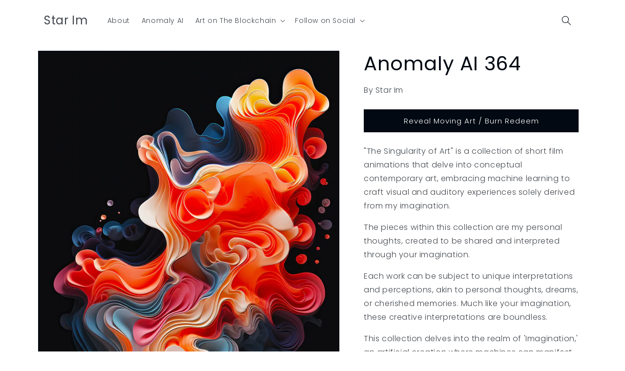

--- FILE ---
content_type: text/html; charset=utf-8
request_url: https://starim.org/products/anomaly-364
body_size: 25495
content:
<!doctype html>
<html class="no-js" lang="en">
  <head>
    <meta charset="utf-8">
    <meta http-equiv="X-UA-Compatible" content="IE=edge">
    <meta name="viewport" content="width=device-width,initial-scale=1">
    <meta name="theme-color" content="">
    <link rel="canonical" href="https://starim.org/products/anomaly-364"><link rel="preconnect" href="https://fonts.shopifycdn.com" crossorigin><title>
      Anomaly AI 364
 &ndash; Star Im</title>

    
      <meta name="description" content="&quot;The Singularity of Art&quot; is a collection of short film animations that delve into conceptual contemporary art, embracing machine learning to craft visual and auditory experiences solely derived from my imagination. The pieces within this collection are my personal thoughts, created to be shared and interpreted through ">
    

    

<meta property="og:site_name" content="Star Im">
<meta property="og:url" content="https://starim.org/products/anomaly-364">
<meta property="og:title" content="Anomaly AI 364">
<meta property="og:type" content="product">
<meta property="og:description" content="&quot;The Singularity of Art&quot; is a collection of short film animations that delve into conceptual contemporary art, embracing machine learning to craft visual and auditory experiences solely derived from my imagination. The pieces within this collection are my personal thoughts, created to be shared and interpreted through "><meta property="og:image" content="http://starim.org/cdn/shop/files/364.jpg?v=1700689853">
  <meta property="og:image:secure_url" content="https://starim.org/cdn/shop/files/364.jpg?v=1700689853">
  <meta property="og:image:width" content="2844">
  <meta property="og:image:height" content="4225"><meta property="og:price:amount" content="0.00">
  <meta property="og:price:currency" content="USD"><meta name="twitter:card" content="summary_large_image">
<meta name="twitter:title" content="Anomaly AI 364">
<meta name="twitter:description" content="&quot;The Singularity of Art&quot; is a collection of short film animations that delve into conceptual contemporary art, embracing machine learning to craft visual and auditory experiences solely derived from my imagination. The pieces within this collection are my personal thoughts, created to be shared and interpreted through ">


    <script src="//starim.org/cdn/shop/t/4/assets/constants.js?v=58251544750838685771699222970" defer="defer"></script>
    <script src="//starim.org/cdn/shop/t/4/assets/pubsub.js?v=158357773527763999511699222970" defer="defer"></script>
    <script src="//starim.org/cdn/shop/t/4/assets/global.js?v=113367515774722599301699222970" defer="defer"></script><script src="//starim.org/cdn/shop/t/4/assets/animations.js?v=88693664871331136111699222969" defer="defer"></script><!-- OutlinkStickyBtn CODE Start --><!-- OutlinkStickyBtn END --> <script>window.performance && window.performance.mark && window.performance.mark('shopify.content_for_header.start');</script><meta id="shopify-digital-wallet" name="shopify-digital-wallet" content="/83850199325/digital_wallets/dialog">
<meta name="shopify-checkout-api-token" content="f5f60c37c3ac4e0bb0ab0981d70a2a2a">
<meta id="in-context-paypal-metadata" data-shop-id="83850199325" data-venmo-supported="true" data-environment="production" data-locale="en_US" data-paypal-v4="true" data-currency="USD">
<link rel="alternate" type="application/json+oembed" href="https://starim.org/products/anomaly-364.oembed">
<script async="async" src="/checkouts/internal/preloads.js?locale=en-US"></script>
<script id="shopify-features" type="application/json">{"accessToken":"f5f60c37c3ac4e0bb0ab0981d70a2a2a","betas":["rich-media-storefront-analytics"],"domain":"starim.org","predictiveSearch":true,"shopId":83850199325,"locale":"en"}</script>
<script>var Shopify = Shopify || {};
Shopify.shop = "04967b-4.myshopify.com";
Shopify.locale = "en";
Shopify.currency = {"active":"USD","rate":"1.0"};
Shopify.country = "US";
Shopify.theme = {"name":"Taste","id":162089173277,"schema_name":"Taste","schema_version":"12.0.0","theme_store_id":1434,"role":"main"};
Shopify.theme.handle = "null";
Shopify.theme.style = {"id":null,"handle":null};
Shopify.cdnHost = "starim.org/cdn";
Shopify.routes = Shopify.routes || {};
Shopify.routes.root = "/";</script>
<script type="module">!function(o){(o.Shopify=o.Shopify||{}).modules=!0}(window);</script>
<script>!function(o){function n(){var o=[];function n(){o.push(Array.prototype.slice.apply(arguments))}return n.q=o,n}var t=o.Shopify=o.Shopify||{};t.loadFeatures=n(),t.autoloadFeatures=n()}(window);</script>
<script id="shop-js-analytics" type="application/json">{"pageType":"product"}</script>
<script defer="defer" async type="module" src="//starim.org/cdn/shopifycloud/shop-js/modules/v2/client.init-shop-cart-sync_BdyHc3Nr.en.esm.js"></script>
<script defer="defer" async type="module" src="//starim.org/cdn/shopifycloud/shop-js/modules/v2/chunk.common_Daul8nwZ.esm.js"></script>
<script type="module">
  await import("//starim.org/cdn/shopifycloud/shop-js/modules/v2/client.init-shop-cart-sync_BdyHc3Nr.en.esm.js");
await import("//starim.org/cdn/shopifycloud/shop-js/modules/v2/chunk.common_Daul8nwZ.esm.js");

  window.Shopify.SignInWithShop?.initShopCartSync?.({"fedCMEnabled":true,"windoidEnabled":true});

</script>
<script id="__st">var __st={"a":83850199325,"offset":-18000,"reqid":"9b408de4-5653-47e5-9885-e180002c03ee-1768975140","pageurl":"starim.org\/products\/anomaly-364","u":"f2573f8e8654","p":"product","rtyp":"product","rid":8892845490461};</script>
<script>window.ShopifyPaypalV4VisibilityTracking = true;</script>
<script id="captcha-bootstrap">!function(){'use strict';const t='contact',e='account',n='new_comment',o=[[t,t],['blogs',n],['comments',n],[t,'customer']],c=[[e,'customer_login'],[e,'guest_login'],[e,'recover_customer_password'],[e,'create_customer']],r=t=>t.map((([t,e])=>`form[action*='/${t}']:not([data-nocaptcha='true']) input[name='form_type'][value='${e}']`)).join(','),a=t=>()=>t?[...document.querySelectorAll(t)].map((t=>t.form)):[];function s(){const t=[...o],e=r(t);return a(e)}const i='password',u='form_key',d=['recaptcha-v3-token','g-recaptcha-response','h-captcha-response',i],f=()=>{try{return window.sessionStorage}catch{return}},m='__shopify_v',_=t=>t.elements[u];function p(t,e,n=!1){try{const o=window.sessionStorage,c=JSON.parse(o.getItem(e)),{data:r}=function(t){const{data:e,action:n}=t;return t[m]||n?{data:e,action:n}:{data:t,action:n}}(c);for(const[e,n]of Object.entries(r))t.elements[e]&&(t.elements[e].value=n);n&&o.removeItem(e)}catch(o){console.error('form repopulation failed',{error:o})}}const l='form_type',E='cptcha';function T(t){t.dataset[E]=!0}const w=window,h=w.document,L='Shopify',v='ce_forms',y='captcha';let A=!1;((t,e)=>{const n=(g='f06e6c50-85a8-45c8-87d0-21a2b65856fe',I='https://cdn.shopify.com/shopifycloud/storefront-forms-hcaptcha/ce_storefront_forms_captcha_hcaptcha.v1.5.2.iife.js',D={infoText:'Protected by hCaptcha',privacyText:'Privacy',termsText:'Terms'},(t,e,n)=>{const o=w[L][v],c=o.bindForm;if(c)return c(t,g,e,D).then(n);var r;o.q.push([[t,g,e,D],n]),r=I,A||(h.body.append(Object.assign(h.createElement('script'),{id:'captcha-provider',async:!0,src:r})),A=!0)});var g,I,D;w[L]=w[L]||{},w[L][v]=w[L][v]||{},w[L][v].q=[],w[L][y]=w[L][y]||{},w[L][y].protect=function(t,e){n(t,void 0,e),T(t)},Object.freeze(w[L][y]),function(t,e,n,w,h,L){const[v,y,A,g]=function(t,e,n){const i=e?o:[],u=t?c:[],d=[...i,...u],f=r(d),m=r(i),_=r(d.filter((([t,e])=>n.includes(e))));return[a(f),a(m),a(_),s()]}(w,h,L),I=t=>{const e=t.target;return e instanceof HTMLFormElement?e:e&&e.form},D=t=>v().includes(t);t.addEventListener('submit',(t=>{const e=I(t);if(!e)return;const n=D(e)&&!e.dataset.hcaptchaBound&&!e.dataset.recaptchaBound,o=_(e),c=g().includes(e)&&(!o||!o.value);(n||c)&&t.preventDefault(),c&&!n&&(function(t){try{if(!f())return;!function(t){const e=f();if(!e)return;const n=_(t);if(!n)return;const o=n.value;o&&e.removeItem(o)}(t);const e=Array.from(Array(32),(()=>Math.random().toString(36)[2])).join('');!function(t,e){_(t)||t.append(Object.assign(document.createElement('input'),{type:'hidden',name:u})),t.elements[u].value=e}(t,e),function(t,e){const n=f();if(!n)return;const o=[...t.querySelectorAll(`input[type='${i}']`)].map((({name:t})=>t)),c=[...d,...o],r={};for(const[a,s]of new FormData(t).entries())c.includes(a)||(r[a]=s);n.setItem(e,JSON.stringify({[m]:1,action:t.action,data:r}))}(t,e)}catch(e){console.error('failed to persist form',e)}}(e),e.submit())}));const S=(t,e)=>{t&&!t.dataset[E]&&(n(t,e.some((e=>e===t))),T(t))};for(const o of['focusin','change'])t.addEventListener(o,(t=>{const e=I(t);D(e)&&S(e,y())}));const B=e.get('form_key'),M=e.get(l),P=B&&M;t.addEventListener('DOMContentLoaded',(()=>{const t=y();if(P)for(const e of t)e.elements[l].value===M&&p(e,B);[...new Set([...A(),...v().filter((t=>'true'===t.dataset.shopifyCaptcha))])].forEach((e=>S(e,t)))}))}(h,new URLSearchParams(w.location.search),n,t,e,['guest_login'])})(!0,!0)}();</script>
<script integrity="sha256-4kQ18oKyAcykRKYeNunJcIwy7WH5gtpwJnB7kiuLZ1E=" data-source-attribution="shopify.loadfeatures" defer="defer" src="//starim.org/cdn/shopifycloud/storefront/assets/storefront/load_feature-a0a9edcb.js" crossorigin="anonymous"></script>
<script data-source-attribution="shopify.dynamic_checkout.dynamic.init">var Shopify=Shopify||{};Shopify.PaymentButton=Shopify.PaymentButton||{isStorefrontPortableWallets:!0,init:function(){window.Shopify.PaymentButton.init=function(){};var t=document.createElement("script");t.src="https://starim.org/cdn/shopifycloud/portable-wallets/latest/portable-wallets.en.js",t.type="module",document.head.appendChild(t)}};
</script>
<script data-source-attribution="shopify.dynamic_checkout.buyer_consent">
  function portableWalletsHideBuyerConsent(e){var t=document.getElementById("shopify-buyer-consent"),n=document.getElementById("shopify-subscription-policy-button");t&&n&&(t.classList.add("hidden"),t.setAttribute("aria-hidden","true"),n.removeEventListener("click",e))}function portableWalletsShowBuyerConsent(e){var t=document.getElementById("shopify-buyer-consent"),n=document.getElementById("shopify-subscription-policy-button");t&&n&&(t.classList.remove("hidden"),t.removeAttribute("aria-hidden"),n.addEventListener("click",e))}window.Shopify?.PaymentButton&&(window.Shopify.PaymentButton.hideBuyerConsent=portableWalletsHideBuyerConsent,window.Shopify.PaymentButton.showBuyerConsent=portableWalletsShowBuyerConsent);
</script>
<script>
  function portableWalletsCleanup(e){e&&e.src&&console.error("Failed to load portable wallets script "+e.src);var t=document.querySelectorAll("shopify-accelerated-checkout .shopify-payment-button__skeleton, shopify-accelerated-checkout-cart .wallet-cart-button__skeleton"),e=document.getElementById("shopify-buyer-consent");for(let e=0;e<t.length;e++)t[e].remove();e&&e.remove()}function portableWalletsNotLoadedAsModule(e){e instanceof ErrorEvent&&"string"==typeof e.message&&e.message.includes("import.meta")&&"string"==typeof e.filename&&e.filename.includes("portable-wallets")&&(window.removeEventListener("error",portableWalletsNotLoadedAsModule),window.Shopify.PaymentButton.failedToLoad=e,"loading"===document.readyState?document.addEventListener("DOMContentLoaded",window.Shopify.PaymentButton.init):window.Shopify.PaymentButton.init())}window.addEventListener("error",portableWalletsNotLoadedAsModule);
</script>

<script type="module" src="https://starim.org/cdn/shopifycloud/portable-wallets/latest/portable-wallets.en.js" onError="portableWalletsCleanup(this)" crossorigin="anonymous"></script>
<script nomodule>
  document.addEventListener("DOMContentLoaded", portableWalletsCleanup);
</script>

<link id="shopify-accelerated-checkout-styles" rel="stylesheet" media="screen" href="https://starim.org/cdn/shopifycloud/portable-wallets/latest/accelerated-checkout-backwards-compat.css" crossorigin="anonymous">
<style id="shopify-accelerated-checkout-cart">
        #shopify-buyer-consent {
  margin-top: 1em;
  display: inline-block;
  width: 100%;
}

#shopify-buyer-consent.hidden {
  display: none;
}

#shopify-subscription-policy-button {
  background: none;
  border: none;
  padding: 0;
  text-decoration: underline;
  font-size: inherit;
  cursor: pointer;
}

#shopify-subscription-policy-button::before {
  box-shadow: none;
}

      </style>
<script id="sections-script" data-sections="header" defer="defer" src="//starim.org/cdn/shop/t/4/compiled_assets/scripts.js?v=201"></script>
<script>window.performance && window.performance.mark && window.performance.mark('shopify.content_for_header.end');</script>


    <style data-shopify>
      @font-face {
  font-family: Poppins;
  font-weight: 300;
  font-style: normal;
  font-display: swap;
  src: url("//starim.org/cdn/fonts/poppins/poppins_n3.05f58335c3209cce17da4f1f1ab324ebe2982441.woff2") format("woff2"),
       url("//starim.org/cdn/fonts/poppins/poppins_n3.6971368e1f131d2c8ff8e3a44a36b577fdda3ff5.woff") format("woff");
}

      @font-face {
  font-family: Poppins;
  font-weight: 700;
  font-style: normal;
  font-display: swap;
  src: url("//starim.org/cdn/fonts/poppins/poppins_n7.56758dcf284489feb014a026f3727f2f20a54626.woff2") format("woff2"),
       url("//starim.org/cdn/fonts/poppins/poppins_n7.f34f55d9b3d3205d2cd6f64955ff4b36f0cfd8da.woff") format("woff");
}

      @font-face {
  font-family: Poppins;
  font-weight: 300;
  font-style: italic;
  font-display: swap;
  src: url("//starim.org/cdn/fonts/poppins/poppins_i3.8536b4423050219f608e17f134fe9ea3b01ed890.woff2") format("woff2"),
       url("//starim.org/cdn/fonts/poppins/poppins_i3.0f4433ada196bcabf726ed78f8e37e0995762f7f.woff") format("woff");
}

      @font-face {
  font-family: Poppins;
  font-weight: 700;
  font-style: italic;
  font-display: swap;
  src: url("//starim.org/cdn/fonts/poppins/poppins_i7.42fd71da11e9d101e1e6c7932199f925f9eea42d.woff2") format("woff2"),
       url("//starim.org/cdn/fonts/poppins/poppins_i7.ec8499dbd7616004e21155106d13837fff4cf556.woff") format("woff");
}

      @font-face {
  font-family: Poppins;
  font-weight: 400;
  font-style: normal;
  font-display: swap;
  src: url("//starim.org/cdn/fonts/poppins/poppins_n4.0ba78fa5af9b0e1a374041b3ceaadf0a43b41362.woff2") format("woff2"),
       url("//starim.org/cdn/fonts/poppins/poppins_n4.214741a72ff2596839fc9760ee7a770386cf16ca.woff") format("woff");
}


      
        :root,
        .color-background-1 {
          --color-background: 255,255,255;
        
          --gradient-background: #ffffff;
        

        

        --color-foreground: 2,9,18;
        --color-background-contrast: 191,191,191;
        --color-shadow: 2,9,18;
        --color-button: 2,9,18;
        --color-button-text: 255,255,255;
        --color-secondary-button: 255,255,255;
        --color-secondary-button-text: 2,9,18;
        --color-link: 2,9,18;
        --color-badge-foreground: 2,9,18;
        --color-badge-background: 255,255,255;
        --color-badge-border: 2,9,18;
        --payment-terms-background-color: rgb(255 255 255);
      }
      
        
        .color-background-2 {
          --color-background: 228,246,255;
        
          --gradient-background: #e4f6ff;
        

        

        --color-foreground: 2,9,18;
        --color-background-contrast: 100,203,255;
        --color-shadow: 2,9,18;
        --color-button: 2,9,18;
        --color-button-text: 228,246,255;
        --color-secondary-button: 228,246,255;
        --color-secondary-button-text: 2,9,18;
        --color-link: 2,9,18;
        --color-badge-foreground: 2,9,18;
        --color-badge-background: 228,246,255;
        --color-badge-border: 2,9,18;
        --payment-terms-background-color: rgb(228 246 255);
      }
      
        
        .color-inverse {
          --color-background: 219,233,224;
        
          --gradient-background: #dbe9e0;
        

        

        --color-foreground: 2,9,18;
        --color-background-contrast: 140,185,156;
        --color-shadow: 2,9,18;
        --color-button: 2,9,18;
        --color-button-text: 219,233,224;
        --color-secondary-button: 219,233,224;
        --color-secondary-button-text: 2,9,18;
        --color-link: 2,9,18;
        --color-badge-foreground: 2,9,18;
        --color-badge-background: 219,233,224;
        --color-badge-border: 2,9,18;
        --payment-terms-background-color: rgb(219 233 224);
      }
      
        
        .color-accent-1 {
          --color-background: 2,9,18;
        
          --gradient-background: #020912;
        

        

        --color-foreground: 252,252,252;
        --color-background-contrast: 43,126,232;
        --color-shadow: 2,9,18;
        --color-button: 252,252,252;
        --color-button-text: 2,9,18;
        --color-secondary-button: 2,9,18;
        --color-secondary-button-text: 252,252,252;
        --color-link: 252,252,252;
        --color-badge-foreground: 252,252,252;
        --color-badge-background: 2,9,18;
        --color-badge-border: 252,252,252;
        --payment-terms-background-color: rgb(2 9 18);
      }
      
        
        .color-accent-2 {
          --color-background: 255,223,184;
        
          --gradient-background: #ffdfb8;
        

        

        --color-foreground: 2,9,18;
        --color-background-contrast: 255,166,57;
        --color-shadow: 2,9,18;
        --color-button: 2,9,18;
        --color-button-text: 255,223,184;
        --color-secondary-button: 255,223,184;
        --color-secondary-button-text: 2,9,18;
        --color-link: 2,9,18;
        --color-badge-foreground: 2,9,18;
        --color-badge-background: 255,223,184;
        --color-badge-border: 2,9,18;
        --payment-terms-background-color: rgb(255 223 184);
      }
      

      body, .color-background-1, .color-background-2, .color-inverse, .color-accent-1, .color-accent-2 {
        color: rgba(var(--color-foreground), 0.75);
        background-color: rgb(var(--color-background));
      }

      :root {
        --font-body-family: Poppins, sans-serif;
        --font-body-style: normal;
        --font-body-weight: 300;
        --font-body-weight-bold: 600;

        --font-heading-family: Poppins, sans-serif;
        --font-heading-style: normal;
        --font-heading-weight: 400;

        --font-body-scale: 1.0;
        --font-heading-scale: 1.0;

        --media-padding: px;
        --media-border-opacity: 1.0;
        --media-border-width: 2px;
        --media-radius: 0px;
        --media-shadow-opacity: 0.0;
        --media-shadow-horizontal-offset: 0px;
        --media-shadow-vertical-offset: 4px;
        --media-shadow-blur-radius: 5px;
        --media-shadow-visible: 0;

        --page-width: 120rem;
        --page-width-margin: 0rem;

        --product-card-image-padding: 0.0rem;
        --product-card-corner-radius: 0.0rem;
        --product-card-text-alignment: center;
        --product-card-border-width: 0.0rem;
        --product-card-border-opacity: 0.1;
        --product-card-shadow-opacity: 0.0;
        --product-card-shadow-visible: 0;
        --product-card-shadow-horizontal-offset: 0.0rem;
        --product-card-shadow-vertical-offset: 0.4rem;
        --product-card-shadow-blur-radius: 0.5rem;

        --collection-card-image-padding: 0.0rem;
        --collection-card-corner-radius: 0.0rem;
        --collection-card-text-alignment: center;
        --collection-card-border-width: 0.0rem;
        --collection-card-border-opacity: 0.1;
        --collection-card-shadow-opacity: 0.0;
        --collection-card-shadow-visible: 0;
        --collection-card-shadow-horizontal-offset: 0.0rem;
        --collection-card-shadow-vertical-offset: 0.4rem;
        --collection-card-shadow-blur-radius: 0.5rem;

        --blog-card-image-padding: 0.0rem;
        --blog-card-corner-radius: 0.0rem;
        --blog-card-text-alignment: center;
        --blog-card-border-width: 0.0rem;
        --blog-card-border-opacity: 0.1;
        --blog-card-shadow-opacity: 0.0;
        --blog-card-shadow-visible: 0;
        --blog-card-shadow-horizontal-offset: 0.0rem;
        --blog-card-shadow-vertical-offset: 0.4rem;
        --blog-card-shadow-blur-radius: 0.5rem;

        --badge-corner-radius: 4.0rem;

        --popup-border-width: 2px;
        --popup-border-opacity: 1.0;
        --popup-corner-radius: 0px;
        --popup-shadow-opacity: 0.05;
        --popup-shadow-horizontal-offset: 0px;
        --popup-shadow-vertical-offset: 4px;
        --popup-shadow-blur-radius: 5px;

        --drawer-border-width: 2px;
        --drawer-border-opacity: 1.0;
        --drawer-shadow-opacity: 0.0;
        --drawer-shadow-horizontal-offset: 0px;
        --drawer-shadow-vertical-offset: 4px;
        --drawer-shadow-blur-radius: 5px;

        --spacing-sections-desktop: 20px;
        --spacing-sections-mobile: 20px;

        --grid-desktop-vertical-spacing: 24px;
        --grid-desktop-horizontal-spacing: 24px;
        --grid-mobile-vertical-spacing: 12px;
        --grid-mobile-horizontal-spacing: 12px;

        --text-boxes-border-opacity: 1.0;
        --text-boxes-border-width: 2px;
        --text-boxes-radius: 0px;
        --text-boxes-shadow-opacity: 0.0;
        --text-boxes-shadow-visible: 0;
        --text-boxes-shadow-horizontal-offset: 0px;
        --text-boxes-shadow-vertical-offset: 4px;
        --text-boxes-shadow-blur-radius: 5px;

        --buttons-radius: 0px;
        --buttons-radius-outset: 0px;
        --buttons-border-width: 1px;
        --buttons-border-opacity: 1.0;
        --buttons-shadow-opacity: 0.0;
        --buttons-shadow-visible: 0;
        --buttons-shadow-horizontal-offset: 0px;
        --buttons-shadow-vertical-offset: 4px;
        --buttons-shadow-blur-radius: 5px;
        --buttons-border-offset: 0px;

        --inputs-radius: 0px;
        --inputs-border-width: 1px;
        --inputs-border-opacity: 0.55;
        --inputs-shadow-opacity: 0.0;
        --inputs-shadow-horizontal-offset: 0px;
        --inputs-margin-offset: 0px;
        --inputs-shadow-vertical-offset: 4px;
        --inputs-shadow-blur-radius: 5px;
        --inputs-radius-outset: 0px;

        --variant-pills-radius: 40px;
        --variant-pills-border-width: 1px;
        --variant-pills-border-opacity: 0.55;
        --variant-pills-shadow-opacity: 0.0;
        --variant-pills-shadow-horizontal-offset: 0px;
        --variant-pills-shadow-vertical-offset: 4px;
        --variant-pills-shadow-blur-radius: 5px;
      }

      *,
      *::before,
      *::after {
        box-sizing: inherit;
      }

      html {
        box-sizing: border-box;
        font-size: calc(var(--font-body-scale) * 62.5%);
        height: 100%;
      }

      body {
        display: grid;
        grid-template-rows: auto auto 1fr auto;
        grid-template-columns: 100%;
        min-height: 100%;
        margin: 0;
        font-size: 1.5rem;
        letter-spacing: 0.06rem;
        line-height: calc(1 + 0.8 / var(--font-body-scale));
        font-family: var(--font-body-family);
        font-style: var(--font-body-style);
        font-weight: var(--font-body-weight);
      }

      @media screen and (min-width: 750px) {
        body {
          font-size: 1.6rem;
        }
      }
    </style>

    <link href="//starim.org/cdn/shop/t/4/assets/base.css?v=127867003511637661291699222969" rel="stylesheet" type="text/css" media="all" />
<link rel="preload" as="font" href="//starim.org/cdn/fonts/poppins/poppins_n3.05f58335c3209cce17da4f1f1ab324ebe2982441.woff2" type="font/woff2" crossorigin><link rel="preload" as="font" href="//starim.org/cdn/fonts/poppins/poppins_n4.0ba78fa5af9b0e1a374041b3ceaadf0a43b41362.woff2" type="font/woff2" crossorigin><link
        rel="stylesheet"
        href="//starim.org/cdn/shop/t/4/assets/component-predictive-search.css?v=118923337488134913561699222969"
        media="print"
        onload="this.media='all'"
      ><script>
      document.documentElement.className = document.documentElement.className.replace('no-js', 'js');
      if (Shopify.designMode) {
        document.documentElement.classList.add('shopify-design-mode');
      }
    </script>
  <link href="https://monorail-edge.shopifysvc.com" rel="dns-prefetch">
<script>(function(){if ("sendBeacon" in navigator && "performance" in window) {try {var session_token_from_headers = performance.getEntriesByType('navigation')[0].serverTiming.find(x => x.name == '_s').description;} catch {var session_token_from_headers = undefined;}var session_cookie_matches = document.cookie.match(/_shopify_s=([^;]*)/);var session_token_from_cookie = session_cookie_matches && session_cookie_matches.length === 2 ? session_cookie_matches[1] : "";var session_token = session_token_from_headers || session_token_from_cookie || "";function handle_abandonment_event(e) {var entries = performance.getEntries().filter(function(entry) {return /monorail-edge.shopifysvc.com/.test(entry.name);});if (!window.abandonment_tracked && entries.length === 0) {window.abandonment_tracked = true;var currentMs = Date.now();var navigation_start = performance.timing.navigationStart;var payload = {shop_id: 83850199325,url: window.location.href,navigation_start,duration: currentMs - navigation_start,session_token,page_type: "product"};window.navigator.sendBeacon("https://monorail-edge.shopifysvc.com/v1/produce", JSON.stringify({schema_id: "online_store_buyer_site_abandonment/1.1",payload: payload,metadata: {event_created_at_ms: currentMs,event_sent_at_ms: currentMs}}));}}window.addEventListener('pagehide', handle_abandonment_event);}}());</script>
<script id="web-pixels-manager-setup">(function e(e,d,r,n,o){if(void 0===o&&(o={}),!Boolean(null===(a=null===(i=window.Shopify)||void 0===i?void 0:i.analytics)||void 0===a?void 0:a.replayQueue)){var i,a;window.Shopify=window.Shopify||{};var t=window.Shopify;t.analytics=t.analytics||{};var s=t.analytics;s.replayQueue=[],s.publish=function(e,d,r){return s.replayQueue.push([e,d,r]),!0};try{self.performance.mark("wpm:start")}catch(e){}var l=function(){var e={modern:/Edge?\/(1{2}[4-9]|1[2-9]\d|[2-9]\d{2}|\d{4,})\.\d+(\.\d+|)|Firefox\/(1{2}[4-9]|1[2-9]\d|[2-9]\d{2}|\d{4,})\.\d+(\.\d+|)|Chrom(ium|e)\/(9{2}|\d{3,})\.\d+(\.\d+|)|(Maci|X1{2}).+ Version\/(15\.\d+|(1[6-9]|[2-9]\d|\d{3,})\.\d+)([,.]\d+|)( \(\w+\)|)( Mobile\/\w+|) Safari\/|Chrome.+OPR\/(9{2}|\d{3,})\.\d+\.\d+|(CPU[ +]OS|iPhone[ +]OS|CPU[ +]iPhone|CPU IPhone OS|CPU iPad OS)[ +]+(15[._]\d+|(1[6-9]|[2-9]\d|\d{3,})[._]\d+)([._]\d+|)|Android:?[ /-](13[3-9]|1[4-9]\d|[2-9]\d{2}|\d{4,})(\.\d+|)(\.\d+|)|Android.+Firefox\/(13[5-9]|1[4-9]\d|[2-9]\d{2}|\d{4,})\.\d+(\.\d+|)|Android.+Chrom(ium|e)\/(13[3-9]|1[4-9]\d|[2-9]\d{2}|\d{4,})\.\d+(\.\d+|)|SamsungBrowser\/([2-9]\d|\d{3,})\.\d+/,legacy:/Edge?\/(1[6-9]|[2-9]\d|\d{3,})\.\d+(\.\d+|)|Firefox\/(5[4-9]|[6-9]\d|\d{3,})\.\d+(\.\d+|)|Chrom(ium|e)\/(5[1-9]|[6-9]\d|\d{3,})\.\d+(\.\d+|)([\d.]+$|.*Safari\/(?![\d.]+ Edge\/[\d.]+$))|(Maci|X1{2}).+ Version\/(10\.\d+|(1[1-9]|[2-9]\d|\d{3,})\.\d+)([,.]\d+|)( \(\w+\)|)( Mobile\/\w+|) Safari\/|Chrome.+OPR\/(3[89]|[4-9]\d|\d{3,})\.\d+\.\d+|(CPU[ +]OS|iPhone[ +]OS|CPU[ +]iPhone|CPU IPhone OS|CPU iPad OS)[ +]+(10[._]\d+|(1[1-9]|[2-9]\d|\d{3,})[._]\d+)([._]\d+|)|Android:?[ /-](13[3-9]|1[4-9]\d|[2-9]\d{2}|\d{4,})(\.\d+|)(\.\d+|)|Mobile Safari.+OPR\/([89]\d|\d{3,})\.\d+\.\d+|Android.+Firefox\/(13[5-9]|1[4-9]\d|[2-9]\d{2}|\d{4,})\.\d+(\.\d+|)|Android.+Chrom(ium|e)\/(13[3-9]|1[4-9]\d|[2-9]\d{2}|\d{4,})\.\d+(\.\d+|)|Android.+(UC? ?Browser|UCWEB|U3)[ /]?(15\.([5-9]|\d{2,})|(1[6-9]|[2-9]\d|\d{3,})\.\d+)\.\d+|SamsungBrowser\/(5\.\d+|([6-9]|\d{2,})\.\d+)|Android.+MQ{2}Browser\/(14(\.(9|\d{2,})|)|(1[5-9]|[2-9]\d|\d{3,})(\.\d+|))(\.\d+|)|K[Aa][Ii]OS\/(3\.\d+|([4-9]|\d{2,})\.\d+)(\.\d+|)/},d=e.modern,r=e.legacy,n=navigator.userAgent;return n.match(d)?"modern":n.match(r)?"legacy":"unknown"}(),u="modern"===l?"modern":"legacy",c=(null!=n?n:{modern:"",legacy:""})[u],f=function(e){return[e.baseUrl,"/wpm","/b",e.hashVersion,"modern"===e.buildTarget?"m":"l",".js"].join("")}({baseUrl:d,hashVersion:r,buildTarget:u}),m=function(e){var d=e.version,r=e.bundleTarget,n=e.surface,o=e.pageUrl,i=e.monorailEndpoint;return{emit:function(e){var a=e.status,t=e.errorMsg,s=(new Date).getTime(),l=JSON.stringify({metadata:{event_sent_at_ms:s},events:[{schema_id:"web_pixels_manager_load/3.1",payload:{version:d,bundle_target:r,page_url:o,status:a,surface:n,error_msg:t},metadata:{event_created_at_ms:s}}]});if(!i)return console&&console.warn&&console.warn("[Web Pixels Manager] No Monorail endpoint provided, skipping logging."),!1;try{return self.navigator.sendBeacon.bind(self.navigator)(i,l)}catch(e){}var u=new XMLHttpRequest;try{return u.open("POST",i,!0),u.setRequestHeader("Content-Type","text/plain"),u.send(l),!0}catch(e){return console&&console.warn&&console.warn("[Web Pixels Manager] Got an unhandled error while logging to Monorail."),!1}}}}({version:r,bundleTarget:l,surface:e.surface,pageUrl:self.location.href,monorailEndpoint:e.monorailEndpoint});try{o.browserTarget=l,function(e){var d=e.src,r=e.async,n=void 0===r||r,o=e.onload,i=e.onerror,a=e.sri,t=e.scriptDataAttributes,s=void 0===t?{}:t,l=document.createElement("script"),u=document.querySelector("head"),c=document.querySelector("body");if(l.async=n,l.src=d,a&&(l.integrity=a,l.crossOrigin="anonymous"),s)for(var f in s)if(Object.prototype.hasOwnProperty.call(s,f))try{l.dataset[f]=s[f]}catch(e){}if(o&&l.addEventListener("load",o),i&&l.addEventListener("error",i),u)u.appendChild(l);else{if(!c)throw new Error("Did not find a head or body element to append the script");c.appendChild(l)}}({src:f,async:!0,onload:function(){if(!function(){var e,d;return Boolean(null===(d=null===(e=window.Shopify)||void 0===e?void 0:e.analytics)||void 0===d?void 0:d.initialized)}()){var d=window.webPixelsManager.init(e)||void 0;if(d){var r=window.Shopify.analytics;r.replayQueue.forEach((function(e){var r=e[0],n=e[1],o=e[2];d.publishCustomEvent(r,n,o)})),r.replayQueue=[],r.publish=d.publishCustomEvent,r.visitor=d.visitor,r.initialized=!0}}},onerror:function(){return m.emit({status:"failed",errorMsg:"".concat(f," has failed to load")})},sri:function(e){var d=/^sha384-[A-Za-z0-9+/=]+$/;return"string"==typeof e&&d.test(e)}(c)?c:"",scriptDataAttributes:o}),m.emit({status:"loading"})}catch(e){m.emit({status:"failed",errorMsg:(null==e?void 0:e.message)||"Unknown error"})}}})({shopId: 83850199325,storefrontBaseUrl: "https://starim.org",extensionsBaseUrl: "https://extensions.shopifycdn.com/cdn/shopifycloud/web-pixels-manager",monorailEndpoint: "https://monorail-edge.shopifysvc.com/unstable/produce_batch",surface: "storefront-renderer",enabledBetaFlags: ["2dca8a86"],webPixelsConfigList: [{"id":"shopify-app-pixel","configuration":"{}","eventPayloadVersion":"v1","runtimeContext":"STRICT","scriptVersion":"0450","apiClientId":"shopify-pixel","type":"APP","privacyPurposes":["ANALYTICS","MARKETING"]},{"id":"shopify-custom-pixel","eventPayloadVersion":"v1","runtimeContext":"LAX","scriptVersion":"0450","apiClientId":"shopify-pixel","type":"CUSTOM","privacyPurposes":["ANALYTICS","MARKETING"]}],isMerchantRequest: false,initData: {"shop":{"name":"Star Im","paymentSettings":{"currencyCode":"USD"},"myshopifyDomain":"04967b-4.myshopify.com","countryCode":"US","storefrontUrl":"https:\/\/starim.org"},"customer":null,"cart":null,"checkout":null,"productVariants":[{"price":{"amount":0.0,"currencyCode":"USD"},"product":{"title":"Anomaly AI 364","vendor":"By Star Im","id":"8892845490461","untranslatedTitle":"Anomaly AI 364","url":"\/products\/anomaly-364","type":""},"id":"47197821075741","image":{"src":"\/\/starim.org\/cdn\/shop\/files\/364.jpg?v=1700689853"},"sku":"","title":"Default Title","untranslatedTitle":"Default Title"}],"purchasingCompany":null},},"https://starim.org/cdn","fcfee988w5aeb613cpc8e4bc33m6693e112",{"modern":"","legacy":""},{"shopId":"83850199325","storefrontBaseUrl":"https:\/\/starim.org","extensionBaseUrl":"https:\/\/extensions.shopifycdn.com\/cdn\/shopifycloud\/web-pixels-manager","surface":"storefront-renderer","enabledBetaFlags":"[\"2dca8a86\"]","isMerchantRequest":"false","hashVersion":"fcfee988w5aeb613cpc8e4bc33m6693e112","publish":"custom","events":"[[\"page_viewed\",{}],[\"product_viewed\",{\"productVariant\":{\"price\":{\"amount\":0.0,\"currencyCode\":\"USD\"},\"product\":{\"title\":\"Anomaly AI 364\",\"vendor\":\"By Star Im\",\"id\":\"8892845490461\",\"untranslatedTitle\":\"Anomaly AI 364\",\"url\":\"\/products\/anomaly-364\",\"type\":\"\"},\"id\":\"47197821075741\",\"image\":{\"src\":\"\/\/starim.org\/cdn\/shop\/files\/364.jpg?v=1700689853\"},\"sku\":\"\",\"title\":\"Default Title\",\"untranslatedTitle\":\"Default Title\"}}]]"});</script><script>
  window.ShopifyAnalytics = window.ShopifyAnalytics || {};
  window.ShopifyAnalytics.meta = window.ShopifyAnalytics.meta || {};
  window.ShopifyAnalytics.meta.currency = 'USD';
  var meta = {"product":{"id":8892845490461,"gid":"gid:\/\/shopify\/Product\/8892845490461","vendor":"By Star Im","type":"","handle":"anomaly-364","variants":[{"id":47197821075741,"price":0,"name":"Anomaly AI 364","public_title":null,"sku":""}],"remote":false},"page":{"pageType":"product","resourceType":"product","resourceId":8892845490461,"requestId":"9b408de4-5653-47e5-9885-e180002c03ee-1768975140"}};
  for (var attr in meta) {
    window.ShopifyAnalytics.meta[attr] = meta[attr];
  }
</script>
<script class="analytics">
  (function () {
    var customDocumentWrite = function(content) {
      var jquery = null;

      if (window.jQuery) {
        jquery = window.jQuery;
      } else if (window.Checkout && window.Checkout.$) {
        jquery = window.Checkout.$;
      }

      if (jquery) {
        jquery('body').append(content);
      }
    };

    var hasLoggedConversion = function(token) {
      if (token) {
        return document.cookie.indexOf('loggedConversion=' + token) !== -1;
      }
      return false;
    }

    var setCookieIfConversion = function(token) {
      if (token) {
        var twoMonthsFromNow = new Date(Date.now());
        twoMonthsFromNow.setMonth(twoMonthsFromNow.getMonth() + 2);

        document.cookie = 'loggedConversion=' + token + '; expires=' + twoMonthsFromNow;
      }
    }

    var trekkie = window.ShopifyAnalytics.lib = window.trekkie = window.trekkie || [];
    if (trekkie.integrations) {
      return;
    }
    trekkie.methods = [
      'identify',
      'page',
      'ready',
      'track',
      'trackForm',
      'trackLink'
    ];
    trekkie.factory = function(method) {
      return function() {
        var args = Array.prototype.slice.call(arguments);
        args.unshift(method);
        trekkie.push(args);
        return trekkie;
      };
    };
    for (var i = 0; i < trekkie.methods.length; i++) {
      var key = trekkie.methods[i];
      trekkie[key] = trekkie.factory(key);
    }
    trekkie.load = function(config) {
      trekkie.config = config || {};
      trekkie.config.initialDocumentCookie = document.cookie;
      var first = document.getElementsByTagName('script')[0];
      var script = document.createElement('script');
      script.type = 'text/javascript';
      script.onerror = function(e) {
        var scriptFallback = document.createElement('script');
        scriptFallback.type = 'text/javascript';
        scriptFallback.onerror = function(error) {
                var Monorail = {
      produce: function produce(monorailDomain, schemaId, payload) {
        var currentMs = new Date().getTime();
        var event = {
          schema_id: schemaId,
          payload: payload,
          metadata: {
            event_created_at_ms: currentMs,
            event_sent_at_ms: currentMs
          }
        };
        return Monorail.sendRequest("https://" + monorailDomain + "/v1/produce", JSON.stringify(event));
      },
      sendRequest: function sendRequest(endpointUrl, payload) {
        // Try the sendBeacon API
        if (window && window.navigator && typeof window.navigator.sendBeacon === 'function' && typeof window.Blob === 'function' && !Monorail.isIos12()) {
          var blobData = new window.Blob([payload], {
            type: 'text/plain'
          });

          if (window.navigator.sendBeacon(endpointUrl, blobData)) {
            return true;
          } // sendBeacon was not successful

        } // XHR beacon

        var xhr = new XMLHttpRequest();

        try {
          xhr.open('POST', endpointUrl);
          xhr.setRequestHeader('Content-Type', 'text/plain');
          xhr.send(payload);
        } catch (e) {
          console.log(e);
        }

        return false;
      },
      isIos12: function isIos12() {
        return window.navigator.userAgent.lastIndexOf('iPhone; CPU iPhone OS 12_') !== -1 || window.navigator.userAgent.lastIndexOf('iPad; CPU OS 12_') !== -1;
      }
    };
    Monorail.produce('monorail-edge.shopifysvc.com',
      'trekkie_storefront_load_errors/1.1',
      {shop_id: 83850199325,
      theme_id: 162089173277,
      app_name: "storefront",
      context_url: window.location.href,
      source_url: "//starim.org/cdn/s/trekkie.storefront.cd680fe47e6c39ca5d5df5f0a32d569bc48c0f27.min.js"});

        };
        scriptFallback.async = true;
        scriptFallback.src = '//starim.org/cdn/s/trekkie.storefront.cd680fe47e6c39ca5d5df5f0a32d569bc48c0f27.min.js';
        first.parentNode.insertBefore(scriptFallback, first);
      };
      script.async = true;
      script.src = '//starim.org/cdn/s/trekkie.storefront.cd680fe47e6c39ca5d5df5f0a32d569bc48c0f27.min.js';
      first.parentNode.insertBefore(script, first);
    };
    trekkie.load(
      {"Trekkie":{"appName":"storefront","development":false,"defaultAttributes":{"shopId":83850199325,"isMerchantRequest":null,"themeId":162089173277,"themeCityHash":"17034183265061549617","contentLanguage":"en","currency":"USD","eventMetadataId":"2cf1bc6f-e5bc-46a4-bff3-015297e33e74"},"isServerSideCookieWritingEnabled":true,"monorailRegion":"shop_domain","enabledBetaFlags":["65f19447"]},"Session Attribution":{},"S2S":{"facebookCapiEnabled":false,"source":"trekkie-storefront-renderer","apiClientId":580111}}
    );

    var loaded = false;
    trekkie.ready(function() {
      if (loaded) return;
      loaded = true;

      window.ShopifyAnalytics.lib = window.trekkie;

      var originalDocumentWrite = document.write;
      document.write = customDocumentWrite;
      try { window.ShopifyAnalytics.merchantGoogleAnalytics.call(this); } catch(error) {};
      document.write = originalDocumentWrite;

      window.ShopifyAnalytics.lib.page(null,{"pageType":"product","resourceType":"product","resourceId":8892845490461,"requestId":"9b408de4-5653-47e5-9885-e180002c03ee-1768975140","shopifyEmitted":true});

      var match = window.location.pathname.match(/checkouts\/(.+)\/(thank_you|post_purchase)/)
      var token = match? match[1]: undefined;
      if (!hasLoggedConversion(token)) {
        setCookieIfConversion(token);
        window.ShopifyAnalytics.lib.track("Viewed Product",{"currency":"USD","variantId":47197821075741,"productId":8892845490461,"productGid":"gid:\/\/shopify\/Product\/8892845490461","name":"Anomaly AI 364","price":"0.00","sku":"","brand":"By Star Im","variant":null,"category":"","nonInteraction":true,"remote":false},undefined,undefined,{"shopifyEmitted":true});
      window.ShopifyAnalytics.lib.track("monorail:\/\/trekkie_storefront_viewed_product\/1.1",{"currency":"USD","variantId":47197821075741,"productId":8892845490461,"productGid":"gid:\/\/shopify\/Product\/8892845490461","name":"Anomaly AI 364","price":"0.00","sku":"","brand":"By Star Im","variant":null,"category":"","nonInteraction":true,"remote":false,"referer":"https:\/\/starim.org\/products\/anomaly-364"});
      }
    });


        var eventsListenerScript = document.createElement('script');
        eventsListenerScript.async = true;
        eventsListenerScript.src = "//starim.org/cdn/shopifycloud/storefront/assets/shop_events_listener-3da45d37.js";
        document.getElementsByTagName('head')[0].appendChild(eventsListenerScript);

})();</script>
<script
  defer
  src="https://starim.org/cdn/shopifycloud/perf-kit/shopify-perf-kit-3.0.4.min.js"
  data-application="storefront-renderer"
  data-shop-id="83850199325"
  data-render-region="gcp-us-central1"
  data-page-type="product"
  data-theme-instance-id="162089173277"
  data-theme-name="Taste"
  data-theme-version="12.0.0"
  data-monorail-region="shop_domain"
  data-resource-timing-sampling-rate="10"
  data-shs="true"
  data-shs-beacon="true"
  data-shs-export-with-fetch="true"
  data-shs-logs-sample-rate="1"
  data-shs-beacon-endpoint="https://starim.org/api/collect"
></script>
</head>

  <body class="gradient">
    <a class="skip-to-content-link button visually-hidden" href="#MainContent">
      Skip to content
    </a><!-- BEGIN sections: header-group -->
<div id="shopify-section-sections--21438808097053__header" class="shopify-section shopify-section-group-header-group section-header"><link rel="stylesheet" href="//starim.org/cdn/shop/t/4/assets/component-list-menu.css?v=151968516119678728991699222969" media="print" onload="this.media='all'">
<link rel="stylesheet" href="//starim.org/cdn/shop/t/4/assets/component-search.css?v=165164710990765432851699222970" media="print" onload="this.media='all'">
<link rel="stylesheet" href="//starim.org/cdn/shop/t/4/assets/component-menu-drawer.css?v=31331429079022630271699222969" media="print" onload="this.media='all'">
<link rel="stylesheet" href="//starim.org/cdn/shop/t/4/assets/component-cart-notification.css?v=54116361853792938221699222969" media="print" onload="this.media='all'">
<link rel="stylesheet" href="//starim.org/cdn/shop/t/4/assets/component-cart-items.css?v=145340746371385151771699222969" media="print" onload="this.media='all'"><link rel="stylesheet" href="//starim.org/cdn/shop/t/4/assets/component-price.css?v=70172745017360139101699222970" media="print" onload="this.media='all'"><noscript><link href="//starim.org/cdn/shop/t/4/assets/component-list-menu.css?v=151968516119678728991699222969" rel="stylesheet" type="text/css" media="all" /></noscript>
<noscript><link href="//starim.org/cdn/shop/t/4/assets/component-search.css?v=165164710990765432851699222970" rel="stylesheet" type="text/css" media="all" /></noscript>
<noscript><link href="//starim.org/cdn/shop/t/4/assets/component-menu-drawer.css?v=31331429079022630271699222969" rel="stylesheet" type="text/css" media="all" /></noscript>
<noscript><link href="//starim.org/cdn/shop/t/4/assets/component-cart-notification.css?v=54116361853792938221699222969" rel="stylesheet" type="text/css" media="all" /></noscript>
<noscript><link href="//starim.org/cdn/shop/t/4/assets/component-cart-items.css?v=145340746371385151771699222969" rel="stylesheet" type="text/css" media="all" /></noscript>

<style>
  header-drawer {
    justify-self: start;
    margin-left: -1.2rem;
  }@media screen and (min-width: 990px) {
      header-drawer {
        display: none;
      }
    }.menu-drawer-container {
    display: flex;
  }

  .list-menu {
    list-style: none;
    padding: 0;
    margin: 0;
  }

  .list-menu--inline {
    display: inline-flex;
    flex-wrap: wrap;
  }

  summary.list-menu__item {
    padding-right: 2.7rem;
  }

  .list-menu__item {
    display: flex;
    align-items: center;
    line-height: calc(1 + 0.3 / var(--font-body-scale));
  }

  .list-menu__item--link {
    text-decoration: none;
    padding-bottom: 1rem;
    padding-top: 1rem;
    line-height: calc(1 + 0.8 / var(--font-body-scale));
  }

  @media screen and (min-width: 750px) {
    .list-menu__item--link {
      padding-bottom: 0.5rem;
      padding-top: 0.5rem;
    }
  }
</style><style data-shopify>.header {
    padding: 10px 3rem 10px 3rem;
  }

  .section-header {
    position: sticky; /* This is for fixing a Safari z-index issue. PR #2147 */
    margin-bottom: 0px;
  }

  @media screen and (min-width: 750px) {
    .section-header {
      margin-bottom: 0px;
    }
  }

  @media screen and (min-width: 990px) {
    .header {
      padding-top: 20px;
      padding-bottom: 20px;
    }
  }</style><script src="//starim.org/cdn/shop/t/4/assets/details-disclosure.js?v=13653116266235556501699222970" defer="defer"></script>
<script src="//starim.org/cdn/shop/t/4/assets/details-modal.js?v=25581673532751508451699222970" defer="defer"></script>
<script src="//starim.org/cdn/shop/t/4/assets/cart-notification.js?v=133508293167896966491699222969" defer="defer"></script>
<script src="//starim.org/cdn/shop/t/4/assets/search-form.js?v=133129549252120666541699222970" defer="defer"></script><svg xmlns="http://www.w3.org/2000/svg" class="hidden">
  <symbol id="icon-search" viewbox="0 0 18 19" fill="none">
    <path fill-rule="evenodd" clip-rule="evenodd" d="M11.03 11.68A5.784 5.784 0 112.85 3.5a5.784 5.784 0 018.18 8.18zm.26 1.12a6.78 6.78 0 11.72-.7l5.4 5.4a.5.5 0 11-.71.7l-5.41-5.4z" fill="currentColor"/>
  </symbol>

  <symbol id="icon-reset" class="icon icon-close"  fill="none" viewBox="0 0 18 18" stroke="currentColor">
    <circle r="8.5" cy="9" cx="9" stroke-opacity="0.2"/>
    <path d="M6.82972 6.82915L1.17193 1.17097" stroke-linecap="round" stroke-linejoin="round" transform="translate(5 5)"/>
    <path d="M1.22896 6.88502L6.77288 1.11523" stroke-linecap="round" stroke-linejoin="round" transform="translate(5 5)"/>
  </symbol>

  <symbol id="icon-close" class="icon icon-close" fill="none" viewBox="0 0 18 17">
    <path d="M.865 15.978a.5.5 0 00.707.707l7.433-7.431 7.579 7.282a.501.501 0 00.846-.37.5.5 0 00-.153-.351L9.712 8.546l7.417-7.416a.5.5 0 10-.707-.708L8.991 7.853 1.413.573a.5.5 0 10-.693.72l7.563 7.268-7.418 7.417z" fill="currentColor">
  </symbol>
</svg><sticky-header data-sticky-type="on-scroll-up" class="header-wrapper color-background-1 gradient"><header class="header header--middle-left header--mobile-center page-width header--has-menu">

<header-drawer data-breakpoint="tablet">
  <details id="Details-menu-drawer-container" class="menu-drawer-container">
    <summary
      class="header__icon header__icon--menu header__icon--summary link focus-inset"
      aria-label="Menu"
    >
      <span>
        <svg
  xmlns="http://www.w3.org/2000/svg"
  aria-hidden="true"
  focusable="false"
  class="icon icon-hamburger"
  fill="none"
  viewBox="0 0 18 16"
>
  <path d="M1 .5a.5.5 0 100 1h15.71a.5.5 0 000-1H1zM.5 8a.5.5 0 01.5-.5h15.71a.5.5 0 010 1H1A.5.5 0 01.5 8zm0 7a.5.5 0 01.5-.5h15.71a.5.5 0 010 1H1a.5.5 0 01-.5-.5z" fill="currentColor">
</svg>

        <svg
  xmlns="http://www.w3.org/2000/svg"
  aria-hidden="true"
  focusable="false"
  class="icon icon-close"
  fill="none"
  viewBox="0 0 18 17"
>
  <path d="M.865 15.978a.5.5 0 00.707.707l7.433-7.431 7.579 7.282a.501.501 0 00.846-.37.5.5 0 00-.153-.351L9.712 8.546l7.417-7.416a.5.5 0 10-.707-.708L8.991 7.853 1.413.573a.5.5 0 10-.693.72l7.563 7.268-7.418 7.417z" fill="currentColor">
</svg>

      </span>
    </summary>
    <div id="menu-drawer" class="gradient menu-drawer motion-reduce color-background-1">
      <div class="menu-drawer__inner-container">
        <div class="menu-drawer__navigation-container">
          <nav class="menu-drawer__navigation">
            <ul class="menu-drawer__menu has-submenu list-menu" role="list"><li><a
                      id="HeaderDrawer-about"
                      href="/pages/about"
                      class="menu-drawer__menu-item list-menu__item link link--text focus-inset"
                      
                    >
                      About
                    </a></li><li><a
                      id="HeaderDrawer-anomaly-ai"
                      href="/collections/the-singularity-of-art-gallery"
                      class="menu-drawer__menu-item list-menu__item link link--text focus-inset"
                      
                    >
                      Anomaly AI
                    </a></li><li><details id="Details-menu-drawer-menu-item-3">
                      <summary
                        id="HeaderDrawer-art-on-the-blockchain"
                        class="menu-drawer__menu-item list-menu__item link link--text focus-inset"
                      >
                        Art on The Blockchain
                        <svg
  viewBox="0 0 14 10"
  fill="none"
  aria-hidden="true"
  focusable="false"
  class="icon icon-arrow"
  xmlns="http://www.w3.org/2000/svg"
>
  <path fill-rule="evenodd" clip-rule="evenodd" d="M8.537.808a.5.5 0 01.817-.162l4 4a.5.5 0 010 .708l-4 4a.5.5 0 11-.708-.708L11.793 5.5H1a.5.5 0 010-1h10.793L8.646 1.354a.5.5 0 01-.109-.546z" fill="currentColor">
</svg>

                        <svg aria-hidden="true" focusable="false" class="icon icon-caret" viewBox="0 0 10 6">
  <path fill-rule="evenodd" clip-rule="evenodd" d="M9.354.646a.5.5 0 00-.708 0L5 4.293 1.354.646a.5.5 0 00-.708.708l4 4a.5.5 0 00.708 0l4-4a.5.5 0 000-.708z" fill="currentColor">
</svg>

                      </summary>
                      <div
                        id="link-art-on-the-blockchain"
                        class="menu-drawer__submenu has-submenu gradient motion-reduce"
                        tabindex="-1"
                      >
                        <div class="menu-drawer__inner-submenu">
                          <button class="menu-drawer__close-button link link--text focus-inset" aria-expanded="true">
                            <svg
  viewBox="0 0 14 10"
  fill="none"
  aria-hidden="true"
  focusable="false"
  class="icon icon-arrow"
  xmlns="http://www.w3.org/2000/svg"
>
  <path fill-rule="evenodd" clip-rule="evenodd" d="M8.537.808a.5.5 0 01.817-.162l4 4a.5.5 0 010 .708l-4 4a.5.5 0 11-.708-.708L11.793 5.5H1a.5.5 0 010-1h10.793L8.646 1.354a.5.5 0 01-.109-.546z" fill="currentColor">
</svg>

                            Art on The Blockchain
                          </button>
                          <ul class="menu-drawer__menu list-menu" role="list" tabindex="-1"><li><a
                                    id="HeaderDrawer-art-on-the-blockchain-the-birth-of-ai"
                                    href="https://opensea.io/collection/theinfiniteuniverse/overview"
                                    class="menu-drawer__menu-item link link--text list-menu__item focus-inset"
                                    
                                  >
                                    The Birth of AI
                                  </a></li><li><a
                                    id="HeaderDrawer-art-on-the-blockchain-human-ai"
                                    href="https://beta.gamma.io/ordinals/collections/human-ai/items"
                                    class="menu-drawer__menu-item link link--text list-menu__item focus-inset"
                                    
                                  >
                                    Human AI
                                  </a></li><li><a
                                    id="HeaderDrawer-art-on-the-blockchain-anomaly-ai"
                                    href="https://opensea.io/collection/anomaly-ai/overview"
                                    class="menu-drawer__menu-item link link--text list-menu__item focus-inset"
                                    
                                  >
                                    Anomaly AI
                                  </a></li><li><a
                                    id="HeaderDrawer-art-on-the-blockchain-the-singularity-of-art"
                                    href="https://manifold.xyz/@abstract-art-labs-3ddb3b74/contract/833134832"
                                    class="menu-drawer__menu-item link link--text list-menu__item focus-inset"
                                    
                                  >
                                    The Singularity of Art
                                  </a></li></ul>
                        </div>
                      </div>
                    </details></li><li><details id="Details-menu-drawer-menu-item-4">
                      <summary
                        id="HeaderDrawer-follow-on-social"
                        class="menu-drawer__menu-item list-menu__item link link--text focus-inset"
                      >
                        Follow on Social
                        <svg
  viewBox="0 0 14 10"
  fill="none"
  aria-hidden="true"
  focusable="false"
  class="icon icon-arrow"
  xmlns="http://www.w3.org/2000/svg"
>
  <path fill-rule="evenodd" clip-rule="evenodd" d="M8.537.808a.5.5 0 01.817-.162l4 4a.5.5 0 010 .708l-4 4a.5.5 0 11-.708-.708L11.793 5.5H1a.5.5 0 010-1h10.793L8.646 1.354a.5.5 0 01-.109-.546z" fill="currentColor">
</svg>

                        <svg aria-hidden="true" focusable="false" class="icon icon-caret" viewBox="0 0 10 6">
  <path fill-rule="evenodd" clip-rule="evenodd" d="M9.354.646a.5.5 0 00-.708 0L5 4.293 1.354.646a.5.5 0 00-.708.708l4 4a.5.5 0 00.708 0l4-4a.5.5 0 000-.708z" fill="currentColor">
</svg>

                      </summary>
                      <div
                        id="link-follow-on-social"
                        class="menu-drawer__submenu has-submenu gradient motion-reduce"
                        tabindex="-1"
                      >
                        <div class="menu-drawer__inner-submenu">
                          <button class="menu-drawer__close-button link link--text focus-inset" aria-expanded="true">
                            <svg
  viewBox="0 0 14 10"
  fill="none"
  aria-hidden="true"
  focusable="false"
  class="icon icon-arrow"
  xmlns="http://www.w3.org/2000/svg"
>
  <path fill-rule="evenodd" clip-rule="evenodd" d="M8.537.808a.5.5 0 01.817-.162l4 4a.5.5 0 010 .708l-4 4a.5.5 0 11-.708-.708L11.793 5.5H1a.5.5 0 010-1h10.793L8.646 1.354a.5.5 0 01-.109-.546z" fill="currentColor">
</svg>

                            Follow on Social
                          </button>
                          <ul class="menu-drawer__menu list-menu" role="list" tabindex="-1"><li><a
                                    id="HeaderDrawer-follow-on-social-x-twitter"
                                    href="https://twitter.com/im_star_im"
                                    class="menu-drawer__menu-item link link--text list-menu__item focus-inset"
                                    
                                  >
                                    X (Twitter)
                                  </a></li><li><a
                                    id="HeaderDrawer-follow-on-social-tiktok"
                                    href="https://www.tiktok.com/@imstarim"
                                    class="menu-drawer__menu-item link link--text list-menu__item focus-inset"
                                    
                                  >
                                    TikTok
                                  </a></li><li><a
                                    id="HeaderDrawer-follow-on-social-instagram"
                                    href="https://www.instagram.com/im_star_im"
                                    class="menu-drawer__menu-item link link--text list-menu__item focus-inset"
                                    
                                  >
                                    Instagram
                                  </a></li><li><a
                                    id="HeaderDrawer-follow-on-social-youtube"
                                    href="https://www.youtube.com/playlist?list=PLYs6uKWfb_UKIx0QhikZuwPLzdjDwhyNC"
                                    class="menu-drawer__menu-item link link--text list-menu__item focus-inset"
                                    
                                  >
                                    YouTube
                                  </a></li></ul>
                        </div>
                      </div>
                    </details></li></ul>
          </nav>
          <div class="menu-drawer__utility-links"><div class="menu-drawer__localization header-localization">
</div><ul class="list list-social list-unstyled" role="list"></ul>
          </div>
        </div>
      </div>
    </div>
  </details>
</header-drawer>
<a href="/" class="header__heading-link link link--text focus-inset"><span class="h2">Star Im</span></a>

<nav class="header__inline-menu">
  <ul class="list-menu list-menu--inline" role="list"><li><a
            id="HeaderMenu-about"
            href="/pages/about"
            class="header__menu-item list-menu__item link link--text focus-inset"
            
          >
            <span
            >About</span>
          </a></li><li><a
            id="HeaderMenu-anomaly-ai"
            href="/collections/the-singularity-of-art-gallery"
            class="header__menu-item list-menu__item link link--text focus-inset"
            
          >
            <span
            >Anomaly AI</span>
          </a></li><li><header-menu>
            <details id="Details-HeaderMenu-3">
              <summary
                id="HeaderMenu-art-on-the-blockchain"
                class="header__menu-item list-menu__item link focus-inset"
              >
                <span
                >Art on The Blockchain</span>
                <svg aria-hidden="true" focusable="false" class="icon icon-caret" viewBox="0 0 10 6">
  <path fill-rule="evenodd" clip-rule="evenodd" d="M9.354.646a.5.5 0 00-.708 0L5 4.293 1.354.646a.5.5 0 00-.708.708l4 4a.5.5 0 00.708 0l4-4a.5.5 0 000-.708z" fill="currentColor">
</svg>

              </summary>
              <ul
                id="HeaderMenu-MenuList-3"
                class="header__submenu list-menu list-menu--disclosure color-background-1 gradient caption-large motion-reduce global-settings-popup"
                role="list"
                tabindex="-1"
              ><li><a
                        id="HeaderMenu-art-on-the-blockchain-the-birth-of-ai"
                        href="https://opensea.io/collection/theinfiniteuniverse/overview"
                        class="header__menu-item list-menu__item link link--text focus-inset caption-large"
                        
                      >
                        The Birth of AI
                      </a></li><li><a
                        id="HeaderMenu-art-on-the-blockchain-human-ai"
                        href="https://beta.gamma.io/ordinals/collections/human-ai/items"
                        class="header__menu-item list-menu__item link link--text focus-inset caption-large"
                        
                      >
                        Human AI
                      </a></li><li><a
                        id="HeaderMenu-art-on-the-blockchain-anomaly-ai"
                        href="https://opensea.io/collection/anomaly-ai/overview"
                        class="header__menu-item list-menu__item link link--text focus-inset caption-large"
                        
                      >
                        Anomaly AI
                      </a></li><li><a
                        id="HeaderMenu-art-on-the-blockchain-the-singularity-of-art"
                        href="https://manifold.xyz/@abstract-art-labs-3ddb3b74/contract/833134832"
                        class="header__menu-item list-menu__item link link--text focus-inset caption-large"
                        
                      >
                        The Singularity of Art
                      </a></li></ul>
            </details>
          </header-menu></li><li><header-menu>
            <details id="Details-HeaderMenu-4">
              <summary
                id="HeaderMenu-follow-on-social"
                class="header__menu-item list-menu__item link focus-inset"
              >
                <span
                >Follow on Social</span>
                <svg aria-hidden="true" focusable="false" class="icon icon-caret" viewBox="0 0 10 6">
  <path fill-rule="evenodd" clip-rule="evenodd" d="M9.354.646a.5.5 0 00-.708 0L5 4.293 1.354.646a.5.5 0 00-.708.708l4 4a.5.5 0 00.708 0l4-4a.5.5 0 000-.708z" fill="currentColor">
</svg>

              </summary>
              <ul
                id="HeaderMenu-MenuList-4"
                class="header__submenu list-menu list-menu--disclosure color-background-1 gradient caption-large motion-reduce global-settings-popup"
                role="list"
                tabindex="-1"
              ><li><a
                        id="HeaderMenu-follow-on-social-x-twitter"
                        href="https://twitter.com/im_star_im"
                        class="header__menu-item list-menu__item link link--text focus-inset caption-large"
                        
                      >
                        X (Twitter)
                      </a></li><li><a
                        id="HeaderMenu-follow-on-social-tiktok"
                        href="https://www.tiktok.com/@imstarim"
                        class="header__menu-item list-menu__item link link--text focus-inset caption-large"
                        
                      >
                        TikTok
                      </a></li><li><a
                        id="HeaderMenu-follow-on-social-instagram"
                        href="https://www.instagram.com/im_star_im"
                        class="header__menu-item list-menu__item link link--text focus-inset caption-large"
                        
                      >
                        Instagram
                      </a></li><li><a
                        id="HeaderMenu-follow-on-social-youtube"
                        href="https://www.youtube.com/playlist?list=PLYs6uKWfb_UKIx0QhikZuwPLzdjDwhyNC"
                        class="header__menu-item list-menu__item link link--text focus-inset caption-large"
                        
                      >
                        YouTube
                      </a></li></ul>
            </details>
          </header-menu></li></ul>
</nav>

<div class="header__icons header__icons--localization header-localization">
      <div class="desktop-localization-wrapper">
</div>
      

<details-modal class="header__search">
  <details>
    <summary
      class="header__icon header__icon--search header__icon--summary link focus-inset modal__toggle"
      aria-haspopup="dialog"
      aria-label="Search"
    >
      <span>
        <svg class="modal__toggle-open icon icon-search" aria-hidden="true" focusable="false">
          <use href="#icon-search">
        </svg>
        <svg class="modal__toggle-close icon icon-close" aria-hidden="true" focusable="false">
          <use href="#icon-close">
        </svg>
      </span>
    </summary>
    <div
      class="search-modal modal__content gradient"
      role="dialog"
      aria-modal="true"
      aria-label="Search"
    >
      <div class="modal-overlay"></div>
      <div
        class="search-modal__content search-modal__content-bottom"
        tabindex="-1"
      ><predictive-search class="search-modal__form" data-loading-text="Loading..."><form action="/search" method="get" role="search" class="search search-modal__form">
          <div class="field">
            <input
              class="search__input field__input"
              id="Search-In-Modal"
              type="search"
              name="q"
              value=""
              placeholder="Search"role="combobox"
                aria-expanded="false"
                aria-owns="predictive-search-results"
                aria-controls="predictive-search-results"
                aria-haspopup="listbox"
                aria-autocomplete="list"
                autocorrect="off"
                autocomplete="off"
                autocapitalize="off"
                spellcheck="false">
            <label class="field__label" for="Search-In-Modal">Search</label>
            <input type="hidden" name="options[prefix]" value="last">
            <button
              type="reset"
              class="reset__button field__button hidden"
              aria-label="Clear search term"
            >
              <svg class="icon icon-close" aria-hidden="true" focusable="false">
                <use xlink:href="#icon-reset">
              </svg>
            </button>
            <button class="search__button field__button" aria-label="Search">
              <svg class="icon icon-search" aria-hidden="true" focusable="false">
                <use href="#icon-search">
              </svg>
            </button>
          </div><div class="predictive-search predictive-search--header" tabindex="-1" data-predictive-search>

<link href="//starim.org/cdn/shop/t/4/assets/component-loading-spinner.css?v=116724955567955766481699222969" rel="stylesheet" type="text/css" media="all" />

<div class="predictive-search__loading-state">
  <svg
    aria-hidden="true"
    focusable="false"
    class="spinner"
    viewBox="0 0 66 66"
    xmlns="http://www.w3.org/2000/svg"
  >
    <circle class="path" fill="none" stroke-width="6" cx="33" cy="33" r="30"></circle>
  </svg>
</div>
</div>

            <span class="predictive-search-status visually-hidden" role="status" aria-hidden="true"></span></form></predictive-search><button
          type="button"
          class="search-modal__close-button modal__close-button link link--text focus-inset"
          aria-label="Close"
        >
          <svg class="icon icon-close" aria-hidden="true" focusable="false">
            <use href="#icon-close">
          </svg>
        </button>
      </div>
    </div>
  </details>
</details-modal>

<svg
  class="icon icon-cart-empty"
  aria-hidden="true"
  focusable="false"
  xmlns="http://www.w3.org/2000/svg"
  viewBox="0 0 40 40"
  fill="none"
>
  <path d="m15.75 11.8h-3.16l-.77 11.6a5 5 0 0 0 4.99 5.34h7.38a5 5 0 0 0 4.99-5.33l-.78-11.61zm0 1h-2.22l-.71 10.67a4 4 0 0 0 3.99 4.27h7.38a4 4 0 0 0 4-4.27l-.72-10.67h-2.22v.63a4.75 4.75 0 1 1 -9.5 0zm8.5 0h-7.5v.63a3.75 3.75 0 1 0 7.5 0z" fill="currentColor" fill-rule="evenodd"/>
</svg>
<span class="visually-hidden">Cart</span></a>
    </div>
  </header>
</sticky-header>

<cart-notification>
  <div class="cart-notification-wrapper page-width">
    <div
      id="cart-notification"
      class="cart-notification focus-inset color-background-1 gradient"
      aria-modal="true"
      aria-label="Item added to your cart"
      role="dialog"
      tabindex="-1"
    >
      <div class="cart-notification__header">
        <h2 class="cart-notification__heading caption-large text-body"><svg
  class="icon icon-checkmark"
  aria-hidden="true"
  focusable="false"
  xmlns="http://www.w3.org/2000/svg"
  viewBox="0 0 12 9"
  fill="none"
>
  <path fill-rule="evenodd" clip-rule="evenodd" d="M11.35.643a.5.5 0 01.006.707l-6.77 6.886a.5.5 0 01-.719-.006L.638 4.845a.5.5 0 11.724-.69l2.872 3.011 6.41-6.517a.5.5 0 01.707-.006h-.001z" fill="currentColor"/>
</svg>
Item added to your cart
        </h2>
        <button
          type="button"
          class="cart-notification__close modal__close-button link link--text focus-inset"
          aria-label="Close"
        >
          <svg class="icon icon-close" aria-hidden="true" focusable="false">
            <use href="#icon-close">
          </svg>
        </button>
      </div>
      <div id="cart-notification-product" class="cart-notification-product"></div>
      <div class="cart-notification__links">
        <a
          href="/cart"
          id="cart-notification-button"
          class="button button--secondary button--full-width"
        >View cart</a>
        <form action="/cart" method="post" id="cart-notification-form">
          <button class="button button--primary button--full-width" name="checkout">
            Check out
          </button>
        </form>
        <button type="button" class="link button-label">Continue shopping</button>
      </div>
    </div>
  </div>
</cart-notification>
<style data-shopify>
  .cart-notification {
    display: none;
  }
</style>


<script type="application/ld+json">
  {
    "@context": "http://schema.org",
    "@type": "Organization",
    "name": "Star Im",
    
    "sameAs": [
      "",
      "",
      "",
      "",
      "",
      "",
      "",
      "",
      ""
    ],
    "url": "https:\/\/starim.org"
  }
</script>
</div>
<!-- END sections: header-group -->

    <main id="MainContent" class="content-for-layout focus-none" role="main" tabindex="-1">
      <section id="shopify-section-template--21438807769373__main" class="shopify-section section"><section
  id="MainProduct-template--21438807769373__main"
  class="section-template--21438807769373__main-padding gradient color-background-1"
  data-section="template--21438807769373__main"
>
  <link href="//starim.org/cdn/shop/t/4/assets/section-main-product.css?v=141059467971401676601699222971" rel="stylesheet" type="text/css" media="all" />
  <link href="//starim.org/cdn/shop/t/4/assets/component-accordion.css?v=180964204318874863811699222969" rel="stylesheet" type="text/css" media="all" />
  <link href="//starim.org/cdn/shop/t/4/assets/component-price.css?v=70172745017360139101699222970" rel="stylesheet" type="text/css" media="all" />
  <link href="//starim.org/cdn/shop/t/4/assets/component-slider.css?v=142503135496229589681699222970" rel="stylesheet" type="text/css" media="all" />
  <link href="//starim.org/cdn/shop/t/4/assets/component-rating.css?v=157771854592137137841699222970" rel="stylesheet" type="text/css" media="all" />
  <link href="//starim.org/cdn/shop/t/4/assets/component-deferred-media.css?v=14096082462203297471699222969" rel="stylesheet" type="text/css" media="all" />
<style data-shopify>.section-template--21438807769373__main-padding {
      padding-top: 15px;
      padding-bottom: 9px;
    }

    @media screen and (min-width: 750px) {
      .section-template--21438807769373__main-padding {
        padding-top: 20px;
        padding-bottom: 12px;
      }
    }</style><script src="//starim.org/cdn/shop/t/4/assets/product-info.js?v=81873523020508815201699222970" defer="defer"></script>
  <script src="//starim.org/cdn/shop/t/4/assets/product-form.js?v=133081758708377679181699222970" defer="defer"></script>

  <div class="page-width">
    <div class="product product--medium product--left product--stacked product--mobile-hide grid grid--1-col grid--2-col-tablet">
    <div class="grid__item product__media-wrapper">
      
<media-gallery
  id="MediaGallery-template--21438807769373__main"
  role="region"
  
    class="product__column-sticky"
  
  aria-label="Gallery Viewer"
  data-desktop-layout="stacked"
>
  <div id="GalleryStatus-template--21438807769373__main" class="visually-hidden" role="status"></div>
  <slider-component id="GalleryViewer-template--21438807769373__main" class="slider-mobile-gutter"><a class="skip-to-content-link button visually-hidden quick-add-hidden" href="#ProductInfo-template--21438807769373__main">
        Skip to product information
      </a><ul
      id="Slider-Gallery-template--21438807769373__main"
      class="product__media-list contains-media grid grid--peek list-unstyled slider slider--mobile"
      role="list"
    ><li
            id="Slide-template--21438807769373__main-36573900669213"
            class="product__media-item grid__item slider__slide is-active scroll-trigger animate--fade-in"
            data-media-id="template--21438807769373__main-36573900669213"
          >

<div
  class="product-media-container media-type-image media-fit-contain global-media-settings gradient"
  style="--ratio: 0.6731360946745563; --preview-ratio: 0.6731360946745563;"
>
  <noscript><div class="product__media media">
        <img src="//starim.org/cdn/shop/files/364.jpg?v=1700689853&amp;width=1946" alt="" srcset="//starim.org/cdn/shop/files/364.jpg?v=1700689853&amp;width=246 246w, //starim.org/cdn/shop/files/364.jpg?v=1700689853&amp;width=493 493w, //starim.org/cdn/shop/files/364.jpg?v=1700689853&amp;width=600 600w, //starim.org/cdn/shop/files/364.jpg?v=1700689853&amp;width=713 713w, //starim.org/cdn/shop/files/364.jpg?v=1700689853&amp;width=823 823w, //starim.org/cdn/shop/files/364.jpg?v=1700689853&amp;width=990 990w, //starim.org/cdn/shop/files/364.jpg?v=1700689853&amp;width=1100 1100w, //starim.org/cdn/shop/files/364.jpg?v=1700689853&amp;width=1206 1206w, //starim.org/cdn/shop/files/364.jpg?v=1700689853&amp;width=1346 1346w, //starim.org/cdn/shop/files/364.jpg?v=1700689853&amp;width=1426 1426w, //starim.org/cdn/shop/files/364.jpg?v=1700689853&amp;width=1646 1646w, //starim.org/cdn/shop/files/364.jpg?v=1700689853&amp;width=1946 1946w" width="1946" height="2891" sizes="(min-width: 1200px) 605px, (min-width: 990px) calc(55.0vw - 10rem), (min-width: 750px) calc((100vw - 11.5rem) / 2), calc(100vw / 1 - 4rem)">
      </div></noscript>

  <modal-opener class="product__modal-opener product__modal-opener--image no-js-hidden" data-modal="#ProductModal-template--21438807769373__main">
    <span class="product__media-icon motion-reduce quick-add-hidden product__media-icon--none" aria-hidden="true"><svg
  aria-hidden="true"
  focusable="false"
  class="icon icon-plus"
  width="19"
  height="19"
  viewBox="0 0 19 19"
  fill="none"
  xmlns="http://www.w3.org/2000/svg"
>
  <path fill-rule="evenodd" clip-rule="evenodd" d="M4.66724 7.93978C4.66655 7.66364 4.88984 7.43922 5.16598 7.43853L10.6996 7.42464C10.9758 7.42395 11.2002 7.64724 11.2009 7.92339C11.2016 8.19953 10.9783 8.42395 10.7021 8.42464L5.16849 8.43852C4.89235 8.43922 4.66793 8.21592 4.66724 7.93978Z" fill="currentColor"/>
  <path fill-rule="evenodd" clip-rule="evenodd" d="M7.92576 4.66463C8.2019 4.66394 8.42632 4.88723 8.42702 5.16337L8.4409 10.697C8.44159 10.9732 8.2183 11.1976 7.94215 11.1983C7.66601 11.199 7.44159 10.9757 7.4409 10.6995L7.42702 5.16588C7.42633 4.88974 7.64962 4.66532 7.92576 4.66463Z" fill="currentColor"/>
  <path fill-rule="evenodd" clip-rule="evenodd" d="M12.8324 3.03011C10.1255 0.323296 5.73693 0.323296 3.03011 3.03011C0.323296 5.73693 0.323296 10.1256 3.03011 12.8324C5.73693 15.5392 10.1255 15.5392 12.8324 12.8324C15.5392 10.1256 15.5392 5.73693 12.8324 3.03011ZM2.32301 2.32301C5.42035 -0.774336 10.4421 -0.774336 13.5395 2.32301C16.6101 5.39361 16.6366 10.3556 13.619 13.4588L18.2473 18.0871C18.4426 18.2824 18.4426 18.599 18.2473 18.7943C18.0521 18.9895 17.7355 18.9895 17.5402 18.7943L12.8778 14.1318C9.76383 16.6223 5.20839 16.4249 2.32301 13.5395C-0.774335 10.4421 -0.774335 5.42035 2.32301 2.32301Z" fill="currentColor"/>
</svg>
</span>

<link href="//starim.org/cdn/shop/t/4/assets/component-loading-spinner.css?v=116724955567955766481699222969" rel="stylesheet" type="text/css" media="all" />

<div class="loading__spinner hidden">
  <svg
    aria-hidden="true"
    focusable="false"
    class="spinner"
    viewBox="0 0 66 66"
    xmlns="http://www.w3.org/2000/svg"
  >
    <circle class="path" fill="none" stroke-width="6" cx="33" cy="33" r="30"></circle>
  </svg>
</div>
<div class="product__media media media--transparent">
      <img src="//starim.org/cdn/shop/files/364.jpg?v=1700689853&amp;width=1946" alt="" srcset="//starim.org/cdn/shop/files/364.jpg?v=1700689853&amp;width=246 246w, //starim.org/cdn/shop/files/364.jpg?v=1700689853&amp;width=493 493w, //starim.org/cdn/shop/files/364.jpg?v=1700689853&amp;width=600 600w, //starim.org/cdn/shop/files/364.jpg?v=1700689853&amp;width=713 713w, //starim.org/cdn/shop/files/364.jpg?v=1700689853&amp;width=823 823w, //starim.org/cdn/shop/files/364.jpg?v=1700689853&amp;width=990 990w, //starim.org/cdn/shop/files/364.jpg?v=1700689853&amp;width=1100 1100w, //starim.org/cdn/shop/files/364.jpg?v=1700689853&amp;width=1206 1206w, //starim.org/cdn/shop/files/364.jpg?v=1700689853&amp;width=1346 1346w, //starim.org/cdn/shop/files/364.jpg?v=1700689853&amp;width=1426 1426w, //starim.org/cdn/shop/files/364.jpg?v=1700689853&amp;width=1646 1646w, //starim.org/cdn/shop/files/364.jpg?v=1700689853&amp;width=1946 1946w" width="1946" height="2891" class="image-magnify-none" sizes="(min-width: 1200px) 605px, (min-width: 990px) calc(55.0vw - 10rem), (min-width: 750px) calc((100vw - 11.5rem) / 2), calc(100vw / 1 - 4rem)">
    </div>
    <button class="product__media-toggle quick-add-hidden product__media-zoom-none" type="button" aria-haspopup="dialog" data-media-id="36573900669213">
      <span class="visually-hidden">
        Open media 1 in modal
      </span>
    </button>
  </modal-opener></div>

          </li></ul><div class="slider-buttons no-js-hidden quick-add-hidden small-hide">
        <button
          type="button"
          class="slider-button slider-button--prev"
          name="previous"
          aria-label="Slide left"
        >
          <svg aria-hidden="true" focusable="false" class="icon icon-caret" viewBox="0 0 10 6">
  <path fill-rule="evenodd" clip-rule="evenodd" d="M9.354.646a.5.5 0 00-.708 0L5 4.293 1.354.646a.5.5 0 00-.708.708l4 4a.5.5 0 00.708 0l4-4a.5.5 0 000-.708z" fill="currentColor">
</svg>

        </button>
        <div class="slider-counter caption">
          <span class="slider-counter--current">1</span>
          <span aria-hidden="true"> / </span>
          <span class="visually-hidden">of</span>
          <span class="slider-counter--total">1</span>
        </div>
        <button
          type="button"
          class="slider-button slider-button--next"
          name="next"
          aria-label="Slide right"
        >
          <svg aria-hidden="true" focusable="false" class="icon icon-caret" viewBox="0 0 10 6">
  <path fill-rule="evenodd" clip-rule="evenodd" d="M9.354.646a.5.5 0 00-.708 0L5 4.293 1.354.646a.5.5 0 00-.708.708l4 4a.5.5 0 00.708 0l4-4a.5.5 0 000-.708z" fill="currentColor">
</svg>

        </button>
      </div></slider-component></media-gallery>

    </div>
    <div class="product__info-wrapper grid__item scroll-trigger animate--slide-in">
      <product-info
        id="ProductInfo-template--21438807769373__main"
        data-section="template--21438807769373__main"
        data-url="/products/anomaly-364"
        class="product__info-container product__column-sticky"
      ><div class="product__title" >
                <h1>Anomaly AI 364</h1>
                <a href="/products/anomaly-364" class="product__title">
                  <h2 class="h1">
                    Anomaly AI 364
                  </h2>
                </a>
              </div><p
                class="product__text inline-richtext"
                
              >By Star Im</p><p
                class="product__text inline-richtext"
                
              ></p>
<div ><product-form
      class="product-form"
      data-hide-errors="false"
      data-section-id="template--21438807769373__main"
    >
      <div class="product-form__error-message-wrapper" role="alert" hidden>
        <svg
          aria-hidden="true"
          focusable="false"
          class="icon icon-error"
          viewBox="0 0 13 13"
        >
          <circle cx="6.5" cy="6.50049" r="5.5" stroke="white" stroke-width="2"/>
          <circle cx="6.5" cy="6.5" r="5.5" fill="#EB001B" stroke="#EB001B" stroke-width="0.7"/>
          <path d="M5.87413 3.52832L5.97439 7.57216H7.02713L7.12739 3.52832H5.87413ZM6.50076 9.66091C6.88091 9.66091 7.18169 9.37267 7.18169 9.00504C7.18169 8.63742 6.88091 8.34917 6.50076 8.34917C6.12061 8.34917 5.81982 8.63742 5.81982 9.00504C5.81982 9.37267 6.12061 9.66091 6.50076 9.66091Z" fill="white"/>
          <path d="M5.87413 3.17832H5.51535L5.52424 3.537L5.6245 7.58083L5.63296 7.92216H5.97439H7.02713H7.36856L7.37702 7.58083L7.47728 3.537L7.48617 3.17832H7.12739H5.87413ZM6.50076 10.0109C7.06121 10.0109 7.5317 9.57872 7.5317 9.00504C7.5317 8.43137 7.06121 7.99918 6.50076 7.99918C5.94031 7.99918 5.46982 8.43137 5.46982 9.00504C5.46982 9.57872 5.94031 10.0109 6.50076 10.0109Z" fill="white" stroke="#EB001B" stroke-width="0.7">
        </svg>
        <span class="product-form__error-message"></span>
      </div><form method="post" action="/cart/add" id="product-form-template--21438807769373__main" accept-charset="UTF-8" class="form" enctype="multipart/form-data" novalidate="novalidate" data-type="add-to-cart-form"><input type="hidden" name="form_type" value="product" /><input type="hidden" name="utf8" value="✓" /><input
          type="hidden"
          name="id"
          value="47197821075741"
          
          class="product-variant-id"
        ><div class="product-form__buttons"><script type="text/javascript">

             document.addEventListener('DOMContentLoaded', function(event) {

                if (window.jQuery){

                } else {

                    var headTag = document.getElementsByTagName("head")[0];
                    var newScript = document.createElement("script");
                    newScript.src = "https://ajax.googleapis.com/ajax/libs/jquery/3.4.1/jquery.min.js";
                    headTag.appendChild(newScript);

                }

                if (window.$){

                } else {

                    var headTag = document.getElementsByTagName("head")[0];
                    var newScript = document.createElement("script");
                    newScript.src = "https://ajax.googleapis.com/ajax/libs/jquery/3.4.1/jquery.min.js";
                    headTag.appendChild(newScript);

                }
            });
            </script>
            
        
        

	
    
    
    

        
        
            <a id="outlink_button8892845490461" name="OutlinkLink" data-productid="8892845490461" onclick="OutlinkButtonClick8892845490461()" href="https://app.manifold.xyz/br/tsoa-364" target="_blank" class="button button--full-width button--primary" style="" rel="nofollow">Reveal Moving Art / Burn Redeem</a>
        

        
            <style>
                .o_original_8892845490461
                {
                display: none !important;
                visibility: hidden !important;
                }
            </style>
        
        <script>

        document.addEventListener('DOMContentLoaded', function(event) {
            

    setTimeout(function(){
        $(document).on("click", ".product-options__value", function() {

            outlinkButtonBasedOnVariantion8892845490461();
        });

        $(document).on("change", ".single-option-selector-product-template", function() {
            outlinkButtonBasedOnVariantion8892845490461();
        });

        $(document).on("click", ".variant-option", function() {
            outlinkButtonBasedOnVariantion8892845490461();
         });

        $(document).on("click", ".Popover__Value", function() {
            outlinkButtonBasedOnVariantion8892845490461();
        });

        $(document).on("change", ".ProductForm__Option select", function() {

            
            outlinkButtonBasedOnVariantion8892845490461();
        });

        $(document).on("click", ".product-form__input", function() {
            setTimeout(function(){
                outlinkButtonBasedOnVariantion8892845490461();
            }, 500 );
        });

        $(document).on("click", ".color-swatch__image", function() {
            outlinkButtonBasedOnVariantion8892845490461();
        });

        $(document).on("change", ".variant-picker__option-values input", function() {

            setTimeout(()=> {
              outlinkButtonBasedOnVariantion8892845490461();
            }, 500)
        });

        $(document).on("change", ".form-radio", function() {
            outlinkButtonBasedOnVariantion8892845490461();
        });

        $(document).on("click", ".t4s-swatch__item", function() {
            outlinkButtonBasedOnVariantion8892845490461();
        });

        $(document).on("change", ".select__select", function() {
            outlinkButtonBasedOnVariantion8892845490461();
          });


        $(document).on("change", "product-option-picker input", function() {
            setTimeout(function(){
            
                outlinkButtonBasedOnVariantion8892845490461();
            },  1500);
        });

        $(document).on("change", "input[data-swatch-input]", function() {
            outlinkButtonBasedOnVariantion8892845490461();
        });

        $(document).on("change", ".pretty-select select", function() {
             outlinkButtonBasedOnVariantion8892845490461();
        });

        $(document).on("click", ".product-form__input", function() {
            outlinkButtonBasedOnVariantion8892845490461();
        });

        $(document).on("change", ".product-form__input input", function() {
            setTimeout(()=> {
                outlinkButtonBasedOnVariantion8892845490461();
            },1000);
        });
 
        
        $(document).on("change", ".product__form__select", function() {
       
            outlinkButtonBasedOnVariantion8892845490461();
        });


        $(document).on("change", ".variant-picker__swatches input", function() {
            outlinkButtonBasedOnVariantion8892845490461();
           
        });



        $(document).on("click", ".tt-options-swatch li", function() {
            outlinkButtonBasedOnVariantion8892845490461();
          });

        $(document).on("change", ".form__input--select", function() {

            outlinkButtonBasedOnVariantion8892845490461();
        });

        $(document).on("change", ".pf-input", function() {
       
            setTimeout(function(){
                    
                outlinkButtonBasedOnVariantion8892845490461();
            }, 500);
        });

        $(".clickyboxes a").click(function(){

            setTimeout(function () {

                outlinkButtonBasedOnVariantion8892845490461();
            },  200);

        });


        $(".ProductForm__SelectedValue").on("DOMSubtreeModified",function(){

            outlinkButtonBasedOnVariantion8892845490461();
        });

        $(document).on("click", ".tt-options-swatch li", function() {
            outlinkButtonBasedOnVariantion8892845490461();
          });

        $(document).on("change", ".product-option-value-item", function() {

          outlinkButtonBasedOnVariantion8892845490461();
        });

        $(document).on("change", ".needsclick", function() {

            outlinkButtonBasedOnVariantion8892845490461();
        });

        $(document).on("click", ".ProductForm__Option", function() {

            setTimeout(function(){
                outlinkButtonBasedOnVariantion8892845490461();
            },  500);
         });


        $(document).on("change", ".single-option-selector", function() {
            outlinkButtonBasedOnVariantion8892845490461();
          });

        $(document).on("change", ".disclosure--input", function() {
            outlinkButtonBasedOnVariantion8892845490461();
        });


           $(document).on("change", ".single-option-selector__radio", function() {
            outlinkButtonBasedOnVariantion8892845490461();
          });

        $(document).on("click", ".swatch-element", function() {
            setTimeout(function () {
            outlinkButtonBasedOnVariantion8892845490461();
            },  500);
          });

          $(document).on("change", ".variant-input-wrap input:checked", function() {
           
             outlinkButtonBasedOnVariantion8892845490461();
          });

          $(document).on("change", ".block-swatch__radio:checked", function() {
                outlinkButtonBasedOnVariantion8892845490461();
          });
            

          $(document).on("click", ".swatches__option input", function() {
            setTimeout(function () {
          
           outlinkButtonBasedOnVariantion8892845490461();
            },  500);
          });

          $(document).on("change", "[data-product-options-container] .form-field-input", function() {


                outlinkButtonBasedOnVariantion8892845490461();
            });

          $(document).on("change", "#data-product-option-0", function() {
            outlinkButtonBasedOnVariantion8892845490461();
          });

          $(document).on("change", ".opt-btn", function() {
             outlinkButtonBasedOnVariantion8892845490461();
          });
          

          $(document).on("click", ".product-options__section .active", function() {
            outlinkButtonBasedOnVariantion8892845490461();
          });

          $(document).on("click", ".product-options__section .product-options__value", function() {

                outlinkButtonBasedOnVariantion8892845490461();
            });


          $(document).on("click", ".option-value", function() {
            outlinkButtonBasedOnVariantion8892845490461();
          });

          $(document).on("change",  ".sgl-opt-selector-product-template", function() {

            outlinkButtonBasedOnVariantion8892845490461();
        });


          $(document).on("click", ".block-swatch", function() {


           outlinkButtonBasedOnVariantion8892845490461();
         });

         $(document).on("click", ".variant-input", function() {


            outlinkButtonBasedOnVariantion8892845490461();
          });

         $(document).on("change", ".product-form__single-selector", function() {
             outlinkButtonBasedOnVariantion8892845490461();
        });

        $(document).on("DOMSubtreeModified", ".select2-selection__rendered", function() {

           outlinkButtonBasedOnVariantion8892845490461();
       });

        $(document).on("click", ".gt_swatches--select.gf_active", function() {
            outlinkButtonBasedOnVariantion8892845490461();
        });

        $(".nt-swatch").click(function(){
            setTimeout(function(){
                outlinkButtonBasedOnVariantion8892845490461();

            }, 200);
        });

        $(document).on("click", ".bcpo-front-image-option", function() {

            outlinkButtonBasedOnVariantion8892845490461();
        });




          for (var i = 0; i < 4; i++) {
            setTimeout(function () {
                outlinkButtonBasedOnVariantion8892845490461();

            },  i * 1000);

        }

    },  700);

    });

    
            function OutlinkButtonClick8892845490461()
            {
               let outlink_url = $("#outlink_button8892845490461").attr("href" );
               
                  


                    

                   
            }

			var variantjson;
            function outlinkButtonBasedOnVariantion8892845490461(){

            var outlink_url = "https://app.manifold.xyz/br/tsoa-364";
            var outlink_button_text =  "Reveal Moving Art / Burn Redeem";
            if($("#outlink_button8892845490461").hasClass("notext")){

                }else{
                     $("#outlink_button8892845490461").text(outlink_button_text);
                     $(".duplicate-outlink").text(outlink_button_text);
                }

            $("#outlink_button8892845490461").attr("href", outlink_url );
            $(".duplicate-outlink").attr("href", outlink_url );

           
            
           


            variantjson = ``;


            if(variantjson != "" && variantjson != "null" ) {
                variantjson = jQuery.parseJSON(variantjson.replaceAll('""' ,'"'));
            }else{
                return;
            }

            var found = 0;
            var fvalue = [];
            var foptionMap = [];
            var nvalue = [];
            var noptionMap = [];
            var available = false;
            var optionMap = [];

            if(optionMap.length == 0){
                $(".block-swatch__radio:checked").each(function(key) {
                        optionMap[key] = $(this).val();


                    });

               $(".variant-swatch__radio:checked").each(function(key) {
                        optionMap[$(".block-swatch__radio:checked").length] = $(this).val();


                    });
            }

            if(optionMap.length == 0){
                $(".product-form__option-name").each(function(key) {

                 optionMap[key] = $(this).find("span").text();

                 });
             }

            if(optionMap.length == 0){
             $("#product_form_8892845490461 input:checked").each(function(key) {
                    optionMap[key] = $(this).val();

                });
            }

            if(optionMap.length == 0){

                $(".product-form__input input:checked").each(function(key) {
                          optionMap[key] = $(this).val();
        
                });
             }

            if(optionMap.length == 0){
                $(".variant-picker__swatches input:checked").each(function(key) {
                       optionMap[key] = $(this).val();

                   });
               }


            if(optionMap.length == 0){
                $(".sgl-opt-selector-product-template").each(function(key) {
                       optionMap[key] = $(this).val();

                   });
               }

            if(optionMap.length == 0){
                $(".variant-input-wrap input:checked").each(function(key) {
                    optionMap[key] = $(this).val();

                });
            }

            if(optionMap.length == 0){
                $(".select__select").each(function(key) {
                   optionMap[key] = $(this).val();
        
               });
           }

            if(optionMap.length == 0){
                $(".variant-picker__option-values input:checked").each(function(key) {
                       optionMap[key] = $(this).val();
        
                   });
               }

            if(optionMap.length == 0){
                $(".variant-field input:checked").each(function(key) {
                       optionMap[key] = $(this).val();

                   });
               }

            if(optionMap.length == 0){
              
                $("product-option-picker input:checked").each(function(key) {
                    optionMap[key] = $(this).val();
                });
             }

             if(optionMap.length == 0){
                $(".opt-btn:checked").each(function(key) {
                    optionMap[key] = $(this).val();
                });
            }
   

            if(optionMap.length == 0){
                $(".ProductForm__SelectedValue").each(function(key) {
                    optionMap[key] = $(this).text();
                });
            }

            if(optionMap.length == 0){
                $("input[data-swatch-input]:checked").each(function(key) {
                    optionMap[key] = $(this).val();

                });
            }

            if(optionMap.length == 0){
                $(".product-form__input input[type='radio']:checked").each(function(key) {
  
                       optionMap[key] = $(this).val();

                 });               
             }

            if(optionMap.length == 0){
                $(".clickyboxes .active").each(function(key) {
                       optionMap[key] = $(this).text();

                });
            }

            if(optionMap.length == 0){

                $(".product__form__select").each(function(key) {
                        optionMap[key] = $(this).val();

                });

            }

            if(optionMap.length == 0){

                $(".single-option-selector-product-template").each(function(key) {
                      optionMap[key] = $(this).val();
                });
            }

            if(optionMap.length == 0){


                $(".form__input--select").each(function(key) {
                        optionMap[key] = $(this).val();


                    });
            }



            if(optionMap.length == 0){


                $(".form-vertical .single-option-selector").each(function(key) {
                        optionMap[key] = $(this).val();


                    });
            }


            if($(".stickyform").length > 0){

                    $(".stickyform .single-option-selector").each(function(key) {
                                    $(this).val(optionMap[key]);


                                });

            }

            if(optionMap.length == 0){


                $(".show_block .selector-wrapper .single-option-selector").each(function(key) {
                        optionMap[key] = $(this).val();


                    });
            }

            if(optionMap.length == 0){
                $(".pretty-select select").each(function(key) {
                    optionMap[key] = $(this).val();

                });
            }

            if(optionMap.length == 0){

              $(".swatch input:checked").each(function(key) {
        			optionMap[key] = $(this).val();
                });

            }
            if(optionMap.length == 0){

                $(".swatches__option input:checked").each(function(key) {
                      optionMap[key] = $(this).val();
                  });

              }

                if(optionMap.length == 0){
                    $(".selector-wrapper .single-option-selector").each(function(key) {
                         optionMap[key] = $(this).val();

                      });
                }

    		if(optionMap.length == 0){
              $(".single-option-selector").each(function(key) {
              optionMap[key] = $(this).val();

              });
      		}

              if(optionMap.length == 0){
                 $(".single-option-selector__radio:checked").each(function(key) {
                  optionMap[key] = $(this).val();

                  });
              }

              if(optionMap.length == 0){
                $(".swatch-element input[type='radio']").each(function(key) {
                 optionMap[key] = $(this).val();

                 });
             }

             if(optionMap.length == 0){

                $( "[data-product-options-container] .form-field-input").each(function(key) {
                    optionMap[key] = $(this).val();

                });
            }


             if(optionMap.length == 0){
                $("#data-product-option-0").each(function(key) {
                 optionMap[key] = $(this).val();

                 });
             }

             if(optionMap.length == 0){

                $(".single-option-selector__radio").each(function(key) {
                          optionMap[key] = $(this).val();

                });
             }

             if(optionMap.length == 0){
                $(".swatch input[type='radio']:checked").each(function(key) {
                  optionMap[Key] = $(this).val();

                });
              }

              if(optionMap.length == 0){
                $(".product-options__value.active").each(function(key) {
                  optionMap[key] = $(this).attr("data-value");

                });
              }

              if(optionMap.length == 0){
                $(".product-options__section .active").each(function(key) {
                  optionMap[key] = $(this).attr("data-value");

                });
              }

              if(optionMap.length == 0){
                $(".current_option_name").each(function(key) {
                  optionMap[key] = $(this).text();

                });
              }

              if(optionMap.length == 0){
                $(".product-form__single-selector").each(function(key) {
                 optionMap[key] = $(this).val();

                 });
             }

             if(optionMap.length == 0){
                $(".product-form__single-selector:checked").each(function(key) {
                 optionMap[key] = $(this).val();

                 });
             }

             if(optionMap.length == 0){
                $(".disclosure--input").each(function(key) {
                 optionMap[key] = $(this).val();

                 });
             }

             if(optionMap.length == 0){
                $(".select2-selection__rendered").each(function(key) {
                 optionMap[key] = $(this).text();

                 });
             }

             if(optionMap.length == 0){
                $(".gt_swatches--select.gf_active").each(function(key) {
                 optionMap[key] = $(this).text();

                 });
             }

             if(optionMap.length == 0){
                $(".nt-swatch.is-selected").each(function(key) {
                 optionMap[key] = $(this).text();

                 });
             }

             if(optionMap.length == 0){
                $(".product-option-value-item").each(function(key) {
                 optionMap[key] = $(this).val();

                 });
             }

             if(optionMap.length == 0){


                $(".variant-input input:checked").each(function(key) {
                        optionMap[key] = $(this).val();


                    });
            }

            if(optionMap.length == 0 || optionMap[0] == "" ){

                $(".bcpo-front-image-option:checked").each(function(key) {
                    optionMap[key] = $(this).val();

                });

            }

            if(optionMap.length == 0){


                $(".needsclick").each(function(key) {
                    optionMap[key] = $(this).val();

                });
            }

            if(optionMap.length == 0){


                $(".pf-input").each(function(key) {
                    optionMap[key] = $(this).val();

                });
            }


              var product = {"id":8892845490461,"title":"Anomaly AI 364","handle":"anomaly-364","description":"\u003cmeta charset=\"utf-8\"\u003e\n\u003cp class=\"text-md leading-md sc-95bc8448-0 kPeqty text-inherit whitespace-pre-wrap\" data-id=\"TextBody\" data-mce-fragment=\"1\"\u003e\"The Singularity of Art\" is a collection of short film animations that delve into conceptual contemporary art, embracing machine learning to craft visual and auditory experiences solely derived from my imagination.\u003c\/p\u003e\n\u003cp class=\"text-md leading-md sc-95bc8448-0 kPeqty text-inherit whitespace-pre-wrap\" data-id=\"TextBody\" data-mce-fragment=\"1\"\u003eThe pieces within this collection are my personal thoughts, created to be shared and interpreted through your imagination.\u003c\/p\u003e\n\u003cp class=\"text-md leading-md sc-95bc8448-0 kPeqty text-inherit whitespace-pre-wrap\" data-id=\"TextBody\" data-mce-fragment=\"1\"\u003eEach work can be subject to unique interpretations and perceptions, akin to personal thoughts, dreams, or cherished memories. Much like your imagination, these creative interpretations are boundless.\u003c\/p\u003e\n\u003cp class=\"text-md leading-md sc-95bc8448-0 kPeqty text-inherit whitespace-pre-wrap\" data-id=\"TextBody\" data-mce-fragment=\"1\"\u003eThis collection delves into the realm of 'Imagination,' an artificial creation where machines can manifest anything except the initial spark of creative thought. It explores the collaboration and experimentation between human (The Player) and machine (The Instrument), aiming to produce something of exquisite harmony.\u003c\/p\u003e\n\u003cp class=\"text-md leading-md sc-95bc8448-0 kPeqty text-inherit whitespace-pre-wrap\" data-id=\"TextBody\" data-mce-fragment=\"1\"\u003eContained within this art collection are distinctive, abstract, dream-like experiences, beginning with an Anomaly A.I. and encompassing figurative-abstractions, paintings, sculptures, printmaking, movements, colors, and emotions while concluding with the same artwork, forming a loop (Déjà-vu) that symbolizes the repetition and rituals of our daily life, thereby shedding light on their significance or mundanity.\u003c\/p\u003e\n\u003cp class=\"text-md leading-md sc-95bc8448-0 kPeqty text-inherit whitespace-pre-wrap\" data-id=\"TextBody\" data-mce-fragment=\"1\"\u003eI’ve added the five elemental forces: earth, water, fire, air, and ether (spirit), representing the essentials of life for humanity and giving life to these artworks. All creations in this collection are derived from the datasets of Anomaly A.I.\u003c\/p\u003e\n\u003cp class=\"text-md leading-md sc-95bc8448-0 kPeqty text-inherit whitespace-pre-wrap\" data-id=\"TextBody\" data-mce-fragment=\"1\"\u003eThis collection is on the blockchain (ipfs), providing an immersive art \u0026amp; social experience that fits in the palm of your hand. *Note: For the optimal experience: I recommend a clean screen (iPad, iPhone, Retina display) and putting on quality headphones that can handle low-frequency hertz bass.\u003c\/p\u003e","published_at":"2023-11-22T09:05:19-05:00","created_at":"2023-11-22T09:05:19-05:00","vendor":"By Star Im","type":"","tags":[],"price":0,"price_min":0,"price_max":0,"available":true,"price_varies":false,"compare_at_price":null,"compare_at_price_min":0,"compare_at_price_max":0,"compare_at_price_varies":false,"variants":[{"id":47197821075741,"title":"Default Title","option1":"Default Title","option2":null,"option3":null,"sku":"","requires_shipping":true,"taxable":true,"featured_image":null,"available":true,"name":"Anomaly AI 364","public_title":null,"options":["Default Title"],"price":0,"weight":0,"compare_at_price":null,"inventory_management":null,"barcode":null,"requires_selling_plan":false,"selling_plan_allocations":[]}],"images":["\/\/starim.org\/cdn\/shop\/files\/364.jpg?v=1700689853"],"featured_image":"\/\/starim.org\/cdn\/shop\/files\/364.jpg?v=1700689853","options":["Title"],"media":[{"alt":null,"id":36573900669213,"position":1,"preview_image":{"aspect_ratio":0.673,"height":4225,"width":2844,"src":"\/\/starim.org\/cdn\/shop\/files\/364.jpg?v=1700689853"},"aspect_ratio":0.673,"height":4225,"media_type":"image","src":"\/\/starim.org\/cdn\/shop\/files\/364.jpg?v=1700689853","width":2844}],"requires_selling_plan":false,"selling_plan_groups":[],"content":"\u003cmeta charset=\"utf-8\"\u003e\n\u003cp class=\"text-md leading-md sc-95bc8448-0 kPeqty text-inherit whitespace-pre-wrap\" data-id=\"TextBody\" data-mce-fragment=\"1\"\u003e\"The Singularity of Art\" is a collection of short film animations that delve into conceptual contemporary art, embracing machine learning to craft visual and auditory experiences solely derived from my imagination.\u003c\/p\u003e\n\u003cp class=\"text-md leading-md sc-95bc8448-0 kPeqty text-inherit whitespace-pre-wrap\" data-id=\"TextBody\" data-mce-fragment=\"1\"\u003eThe pieces within this collection are my personal thoughts, created to be shared and interpreted through your imagination.\u003c\/p\u003e\n\u003cp class=\"text-md leading-md sc-95bc8448-0 kPeqty text-inherit whitespace-pre-wrap\" data-id=\"TextBody\" data-mce-fragment=\"1\"\u003eEach work can be subject to unique interpretations and perceptions, akin to personal thoughts, dreams, or cherished memories. Much like your imagination, these creative interpretations are boundless.\u003c\/p\u003e\n\u003cp class=\"text-md leading-md sc-95bc8448-0 kPeqty text-inherit whitespace-pre-wrap\" data-id=\"TextBody\" data-mce-fragment=\"1\"\u003eThis collection delves into the realm of 'Imagination,' an artificial creation where machines can manifest anything except the initial spark of creative thought. It explores the collaboration and experimentation between human (The Player) and machine (The Instrument), aiming to produce something of exquisite harmony.\u003c\/p\u003e\n\u003cp class=\"text-md leading-md sc-95bc8448-0 kPeqty text-inherit whitespace-pre-wrap\" data-id=\"TextBody\" data-mce-fragment=\"1\"\u003eContained within this art collection are distinctive, abstract, dream-like experiences, beginning with an Anomaly A.I. and encompassing figurative-abstractions, paintings, sculptures, printmaking, movements, colors, and emotions while concluding with the same artwork, forming a loop (Déjà-vu) that symbolizes the repetition and rituals of our daily life, thereby shedding light on their significance or mundanity.\u003c\/p\u003e\n\u003cp class=\"text-md leading-md sc-95bc8448-0 kPeqty text-inherit whitespace-pre-wrap\" data-id=\"TextBody\" data-mce-fragment=\"1\"\u003eI’ve added the five elemental forces: earth, water, fire, air, and ether (spirit), representing the essentials of life for humanity and giving life to these artworks. All creations in this collection are derived from the datasets of Anomaly A.I.\u003c\/p\u003e\n\u003cp class=\"text-md leading-md sc-95bc8448-0 kPeqty text-inherit whitespace-pre-wrap\" data-id=\"TextBody\" data-mce-fragment=\"1\"\u003eThis collection is on the blockchain (ipfs), providing an immersive art \u0026amp; social experience that fits in the palm of your hand. *Note: For the optimal experience: I recommend a clean screen (iPad, iPhone, Retina display) and putting on quality headphones that can handle low-frequency hertz bass.\u003c\/p\u003e"};
              var variants = product.variants;

              variants.forEach(function(value, index) {
                if(!found){
              if(JSON.stringify(value.options).toLowerCase() == JSON.stringify(optionMap).toLowerCase() ) {
                    found = 1;
                     fvalue = value;
                    foptionMap = optionMap;


              }else if(0) {
                found = 1;
                     fvalue = value;
                    foptionMap = optionMap;

              }else if(value.options.toString() == $(".single-option-selector__radio:checked").val()) {
                found = 1;
                     fvalue = value;
                    foptionMap = optionMap;
              }else if(value.options.toString() == $(".swatch-element input[type='radio']:checked").val()) {

                if($(".single-option-selector").length == 0){
                    found = 1;
                     fvalue = value;
                    foptionMap = optionMap;
                }

              } else if(value.options.toString() == $("#data-product-option-0").val()) {
                found = 1;
                     fvalue = value;
                    foptionMap = optionMap;

              } else if(value.options.toString() == $(".swatch input[type='radio']:checked").val()) {
                found = 1;
                     fvalue = value;
                    foptionMap = optionMap;
              } else if(value.options.toString() == $(".single-option-selector__radio:checked").val()) {
                found = 1;
                     fvalue = value;
                    foptionMap = optionMap;

              } else if(value.options.toString() == $(".product__form__select").val() ) {

                found = 1;
                fvalue = value;
                foptionMap = optionMap;

              } else if(value.options.toString() == $(".product-options__section .active").attr("data-value") ) {

                found = 1;
                fvalue = value;
                foptionMap = optionMap;

              } else if(value.options.toString() == $(".current_option_name").text() ) {

                found = 1;
                fvalue = value;
                foptionMap = optionMap;

              }  else if(value.options.toString() == $(".needsclick").val()) {

                found = 1;
                fvalue = value;
                foptionMap = optionMap;

              } else if(value.options.toString() == $(".variations  .single-option-selector").val()) {

                found = 1;
                fvalue = value;
                foptionMap = optionMap;

              } else if(value.options.toString() ==  $(".original-selector:first option:selected").text()) {

                found = 1;
                fvalue = value;
                foptionMap = optionMap;

              } else if(value.options.toString() == $("#productSelect-product-template option:checked").text().replace(" / ",",").split(" - ")[0]) {

                found = 1;
                fvalue = value;
                foptionMap = optionMap;

              } else if(value.options.toString() == ($(".multi_select option:selected").text()).replace(/\//g,",").replaceAll(" , ",",") ) {

                found = 1;
                fvalue = value;
                foptionMap = optionMap;

              } else if(value.options.toString() == ($("select[name='id'] option:selected").text()).replace(/\//g,",").replaceAll(" , ",",").split(" - ")[0] ) {

                found = 1;
                fvalue = value;
                foptionMap = optionMap;

              }  else {

                nvalue = value;
                noptionMap = value.options;

              }

            }

            });


           
            if(found == 1 ) {


                var isoutpage = 0;
                
                var isoutpage = 0;
                

                

                if(variantjson[fvalue.id] != undefined && isoutpage != 1)
                {

                    

                    $("#outlink_button8892845490461").attr("data-variantid", variantjson[fvalue.id].shopify_variant_id);
                    if($("#outlink_button8892845490461").hasClass("notext")){

                    } else {
                        if(variantjson[fvalue.id].button_text != "" && variantjson[fvalue.id].button_text != null){

                            setTimeout(function(){
                                $("#outlink_button8892845490461").text(variantjson[fvalue.id].button_text);
                                $(".duplicate-outlink").text(variantjson[fvalue.id].button_text);
                            }, 100);
                        }



                        $("#outlink_button8892845490461").attr("href",variantjson[fvalue.id].external_url );
                        $(".duplicate-outlink").attr("href",variantjson[fvalue.id].external_url );

                    }
                   
                    
                    

                }else{
                    $("#outlink_button8892845490461").attr("data-variantid", 0);

                 }
            }


            }


            
        </script>



<div class="o_original_8892845490461">

          <button
            id="ProductSubmitButton-template--21438807769373__main"
            type="submit"
            name="add"
            class="product-form__submit button button--full-width button--secondary"
            
          >
            <span>Add to cart
</span>

<link href="//starim.org/cdn/shop/t/4/assets/component-loading-spinner.css?v=116724955567955766481699222969" rel="stylesheet" type="text/css" media="all" />

<div class="loading__spinner hidden">
  <svg
    aria-hidden="true"
    focusable="false"
    class="spinner"
    viewBox="0 0 66 66"
    xmlns="http://www.w3.org/2000/svg"
  >
    <circle class="path" fill="none" stroke-width="6" cx="33" cy="33" r="30"></circle>
  </svg>
</div>
</button><div data-shopify="payment-button" class="shopify-payment-button"> <shopify-accelerated-checkout recommended="null" fallback="{&quot;supports_subs&quot;:true,&quot;supports_def_opts&quot;:true,&quot;name&quot;:&quot;buy_it_now&quot;,&quot;wallet_params&quot;:{}}" access-token="f5f60c37c3ac4e0bb0ab0981d70a2a2a" buyer-country="US" buyer-locale="en" buyer-currency="USD" variant-params="[{&quot;id&quot;:47197821075741,&quot;requiresShipping&quot;:true}]" shop-id="83850199325" enabled-flags="[&quot;ae0f5bf6&quot;]" > <div class="shopify-payment-button__button" role="button" disabled aria-hidden="true" style="background-color: transparent; border: none"> <div class="shopify-payment-button__skeleton">&nbsp;</div> </div> </shopify-accelerated-checkout> <small id="shopify-buyer-consent" class="hidden" aria-hidden="true" data-consent-type="subscription"> This item is a recurring or deferred purchase. By continuing, I agree to the <span id="shopify-subscription-policy-button">cancellation policy</span> and authorize you to charge my payment method at the prices, frequency and dates listed on this page until my order is fulfilled or I cancel, if permitted. </small> </div>
</div>

        </div><input type="hidden" name="product-id" value="8892845490461" /><input type="hidden" name="section-id" value="template--21438807769373__main" /></form></product-form><link href="//starim.org/cdn/shop/t/4/assets/component-pickup-availability.css?v=34645222959864780961699222969" rel="stylesheet" type="text/css" media="all" />
<pickup-availability
      class="product__pickup-availabilities no-js-hidden quick-add-hidden"
      
      data-root-url="/"
      data-variant-id="47197821075741"
      data-has-only-default-variant="true"
      data-product-page-color-scheme="gradient color-background-1"
    >
      <template>
        <pickup-availability-preview class="pickup-availability-preview">
          <svg
  xmlns="http://www.w3.org/2000/svg"
  fill="none"
  aria-hidden="true"
  focusable="false"
  class="icon icon-unavailable"
  fill="none"
  viewBox="0 0 20 20"
>
  <path fill="#DE3618" stroke="#fff" d="M13.94 3.94L10 7.878l-3.94-3.94A1.499 1.499 0 103.94 6.06L7.88 10l-3.94 3.94a1.499 1.499 0 102.12 2.12L10 12.12l3.94 3.94a1.497 1.497 0 002.12 0 1.499 1.499 0 000-2.12L12.122 10l3.94-3.94a1.499 1.499 0 10-2.121-2.12z"/>
</svg>

          <div class="pickup-availability-info">
            <p class="caption-large">Couldn&#39;t load pickup availability</p>
            <button class="pickup-availability-button link link--text underlined-link">
              Refresh
            </button>
          </div>
        </pickup-availability-preview>
      </template>
    </pickup-availability>

    <script src="//starim.org/cdn/shop/t/4/assets/pickup-availability.js?v=66138958121968076331699222970" defer="defer"></script></div>
<div class="product__description rte quick-add-hidden" >
                  <meta charset="utf-8">
<p class="text-md leading-md sc-95bc8448-0 kPeqty text-inherit whitespace-pre-wrap" data-id="TextBody" data-mce-fragment="1">"The Singularity of Art" is a collection of short film animations that delve into conceptual contemporary art, embracing machine learning to craft visual and auditory experiences solely derived from my imagination.</p>
<p class="text-md leading-md sc-95bc8448-0 kPeqty text-inherit whitespace-pre-wrap" data-id="TextBody" data-mce-fragment="1">The pieces within this collection are my personal thoughts, created to be shared and interpreted through your imagination.</p>
<p class="text-md leading-md sc-95bc8448-0 kPeqty text-inherit whitespace-pre-wrap" data-id="TextBody" data-mce-fragment="1">Each work can be subject to unique interpretations and perceptions, akin to personal thoughts, dreams, or cherished memories. Much like your imagination, these creative interpretations are boundless.</p>
<p class="text-md leading-md sc-95bc8448-0 kPeqty text-inherit whitespace-pre-wrap" data-id="TextBody" data-mce-fragment="1">This collection delves into the realm of 'Imagination,' an artificial creation where machines can manifest anything except the initial spark of creative thought. It explores the collaboration and experimentation between human (The Player) and machine (The Instrument), aiming to produce something of exquisite harmony.</p>
<p class="text-md leading-md sc-95bc8448-0 kPeqty text-inherit whitespace-pre-wrap" data-id="TextBody" data-mce-fragment="1">Contained within this art collection are distinctive, abstract, dream-like experiences, beginning with an Anomaly A.I. and encompassing figurative-abstractions, paintings, sculptures, printmaking, movements, colors, and emotions while concluding with the same artwork, forming a loop (Déjà-vu) that symbolizes the repetition and rituals of our daily life, thereby shedding light on their significance or mundanity.</p>
<p class="text-md leading-md sc-95bc8448-0 kPeqty text-inherit whitespace-pre-wrap" data-id="TextBody" data-mce-fragment="1">I’ve added the five elemental forces: earth, water, fire, air, and ether (spirit), representing the essentials of life for humanity and giving life to these artworks. All creations in this collection are derived from the datasets of Anomaly A.I.</p>
<p class="text-md leading-md sc-95bc8448-0 kPeqty text-inherit whitespace-pre-wrap" data-id="TextBody" data-mce-fragment="1">This collection is on the blockchain (ipfs), providing an immersive art &amp; social experience that fits in the palm of your hand. *Note: For the optimal experience: I recommend a clean screen (iPad, iPhone, Retina display) and putting on quality headphones that can handle low-frequency hertz bass.</p>
                </div>
              
<script src="//starim.org/cdn/shop/t/4/assets/share.js?v=13024540447964430191699222971" defer="defer"></script>

<share-button id="Share-template--21438807769373__main" class="share-button quick-add-hidden" >
  <button class="share-button__button hidden">
    <svg
  width="13"
  height="12"
  viewBox="0 0 13 12"
  class="icon icon-share"
  fill="none"
  xmlns="http://www.w3.org/2000/svg"
  aria-hidden="true"
  focusable="false"
>
  <path d="M1.625 8.125V10.2917C1.625 10.579 1.73914 10.8545 1.9423 11.0577C2.14547 11.2609 2.42102 11.375 2.70833 11.375H10.2917C10.579 11.375 10.8545 11.2609 11.0577 11.0577C11.2609 10.8545 11.375 10.579 11.375 10.2917V8.125" stroke="currentColor" stroke-linecap="round" stroke-linejoin="round"/>
  <path fill-rule="evenodd" clip-rule="evenodd" d="M6.14775 1.27137C6.34301 1.0761 6.65959 1.0761 6.85485 1.27137L9.56319 3.9797C9.75845 4.17496 9.75845 4.49154 9.56319 4.6868C9.36793 4.88207 9.05135 4.88207 8.85609 4.6868L6.5013 2.33203L4.14652 4.6868C3.95126 4.88207 3.63468 4.88207 3.43942 4.6868C3.24415 4.49154 3.24415 4.17496 3.43942 3.9797L6.14775 1.27137Z" fill="currentColor"/>
  <path fill-rule="evenodd" clip-rule="evenodd" d="M6.5 1.125C6.77614 1.125 7 1.34886 7 1.625V8.125C7 8.40114 6.77614 8.625 6.5 8.625C6.22386 8.625 6 8.40114 6 8.125V1.625C6 1.34886 6.22386 1.125 6.5 1.125Z" fill="currentColor"/>
</svg>

    Share
  </button>
  <details id="Details-share-template--21438807769373__main">
    <summary class="share-button__button">
      <svg
  width="13"
  height="12"
  viewBox="0 0 13 12"
  class="icon icon-share"
  fill="none"
  xmlns="http://www.w3.org/2000/svg"
  aria-hidden="true"
  focusable="false"
>
  <path d="M1.625 8.125V10.2917C1.625 10.579 1.73914 10.8545 1.9423 11.0577C2.14547 11.2609 2.42102 11.375 2.70833 11.375H10.2917C10.579 11.375 10.8545 11.2609 11.0577 11.0577C11.2609 10.8545 11.375 10.579 11.375 10.2917V8.125" stroke="currentColor" stroke-linecap="round" stroke-linejoin="round"/>
  <path fill-rule="evenodd" clip-rule="evenodd" d="M6.14775 1.27137C6.34301 1.0761 6.65959 1.0761 6.85485 1.27137L9.56319 3.9797C9.75845 4.17496 9.75845 4.49154 9.56319 4.6868C9.36793 4.88207 9.05135 4.88207 8.85609 4.6868L6.5013 2.33203L4.14652 4.6868C3.95126 4.88207 3.63468 4.88207 3.43942 4.6868C3.24415 4.49154 3.24415 4.17496 3.43942 3.9797L6.14775 1.27137Z" fill="currentColor"/>
  <path fill-rule="evenodd" clip-rule="evenodd" d="M6.5 1.125C6.77614 1.125 7 1.34886 7 1.625V8.125C7 8.40114 6.77614 8.625 6.5 8.625C6.22386 8.625 6 8.40114 6 8.125V1.625C6 1.34886 6.22386 1.125 6.5 1.125Z" fill="currentColor"/>
</svg>

      Share
    </summary>
    <div class="share-button__fallback motion-reduce">
      <div class="field">
        <span id="ShareMessage-template--21438807769373__main" class="share-button__message hidden" role="status"> </span>
        <input
          type="text"
          class="field__input"
          id="ShareUrl-template--21438807769373__main"
          value="https://starim.org/products/anomaly-364"
          placeholder="Link"
          onclick="this.select();"
          readonly
        >
        <label class="field__label" for="ShareUrl-template--21438807769373__main">Link</label>
      </div>
      <button class="share-button__close hidden no-js-hidden">
        <svg
  xmlns="http://www.w3.org/2000/svg"
  aria-hidden="true"
  focusable="false"
  class="icon icon-close"
  fill="none"
  viewBox="0 0 18 17"
>
  <path d="M.865 15.978a.5.5 0 00.707.707l7.433-7.431 7.579 7.282a.501.501 0 00.846-.37.5.5 0 00-.153-.351L9.712 8.546l7.417-7.416a.5.5 0 10-.707-.708L8.991 7.853 1.413.573a.5.5 0 10-.693.72l7.563 7.268-7.418 7.417z" fill="currentColor">
</svg>

        <span class="visually-hidden">Close share</span>
      </button>
      <button class="share-button__copy no-js-hidden">
        <svg
  class="icon icon-clipboard"
  width="11"
  height="13"
  fill="none"
  xmlns="http://www.w3.org/2000/svg"
  aria-hidden="true"
  focusable="false"
  viewBox="0 0 11 13"
>
  <path fill-rule="evenodd" clip-rule="evenodd" d="M2 1a1 1 0 011-1h7a1 1 0 011 1v9a1 1 0 01-1 1V1H2zM1 2a1 1 0 00-1 1v9a1 1 0 001 1h7a1 1 0 001-1V3a1 1 0 00-1-1H1zm0 10V3h7v9H1z" fill="currentColor"/>
</svg>

        <span class="visually-hidden">Copy link</span>
      </button>
    </div>
  </details>
</share-button>

<a href="/products/anomaly-364" class="link product__view-details animate-arrow">
          View full details
          <svg
  viewBox="0 0 14 10"
  fill="none"
  aria-hidden="true"
  focusable="false"
  class="icon icon-arrow"
  xmlns="http://www.w3.org/2000/svg"
>
  <path fill-rule="evenodd" clip-rule="evenodd" d="M8.537.808a.5.5 0 01.817-.162l4 4a.5.5 0 010 .708l-4 4a.5.5 0 11-.708-.708L11.793 5.5H1a.5.5 0 010-1h10.793L8.646 1.354a.5.5 0 01-.109-.546z" fill="currentColor">
</svg>

        </a>
      </product-info>
    </div></div>

  

<product-modal id="ProductModal-template--21438807769373__main" class="product-media-modal media-modal">
  <div
    class="product-media-modal__dialog color-background-1 gradient"
    role="dialog"
    aria-label="Media gallery"
    aria-modal="true"
    tabindex="-1"
  >
    <button
      id="ModalClose-template--21438807769373__main"
      type="button"
      class="product-media-modal__toggle"
      aria-label="Close"
    >
      <svg
  xmlns="http://www.w3.org/2000/svg"
  aria-hidden="true"
  focusable="false"
  class="icon icon-close"
  fill="none"
  viewBox="0 0 18 17"
>
  <path d="M.865 15.978a.5.5 0 00.707.707l7.433-7.431 7.579 7.282a.501.501 0 00.846-.37.5.5 0 00-.153-.351L9.712 8.546l7.417-7.416a.5.5 0 10-.707-.708L8.991 7.853 1.413.573a.5.5 0 10-.693.72l7.563 7.268-7.418 7.417z" fill="currentColor">
</svg>

    </button>

    <div
      class="product-media-modal__content color-background-1 gradient"
      role="document"
      aria-label="Media gallery"
      tabindex="0"
    >
<img
    class="global-media-settings global-media-settings--no-shadow"
    srcset="//starim.org/cdn/shop/files/364.jpg?v=1700689853&width=550 550w,//starim.org/cdn/shop/files/364.jpg?v=1700689853&width=1100 1100w,//starim.org/cdn/shop/files/364.jpg?v=1700689853&width=1445 1445w,//starim.org/cdn/shop/files/364.jpg?v=1700689853&width=1680 1680w,//starim.org/cdn/shop/files/364.jpg?v=1700689853&width=2048 2048w,//starim.org/cdn/shop/files/364.jpg?v=1700689853&width=2200 2200w,//starim.org/cdn/shop/files/364.jpg?v=1700689853 2844w"
    sizes="(min-width: 750px) calc(100vw - 22rem), 1100px"
    src="//starim.org/cdn/shop/files/364.jpg?v=1700689853&width=1445"
    alt="Anomaly AI 364"
    loading="lazy"
    width="1100"
    height="1635"
    data-media-id="36573900669213"
  ></div>
  </div>
</product-modal>


  
<script src="//starim.org/cdn/shop/t/4/assets/product-modal.js?v=116616134454508949461699222970" defer="defer"></script>
    <script src="//starim.org/cdn/shop/t/4/assets/media-gallery.js?v=96661908581229995091699222970" defer="defer"></script><script>
    document.addEventListener('DOMContentLoaded', function () {
      function isIE() {
        const ua = window.navigator.userAgent;
        const msie = ua.indexOf('MSIE ');
        const trident = ua.indexOf('Trident/');

        return msie > 0 || trident > 0;
      }

      if (!isIE()) return;
      const hiddenInput = document.querySelector('#product-form-template--21438807769373__main input[name="id"]');
      const noScriptInputWrapper = document.createElement('div');
      const variantSwitcher =
        document.querySelector('variant-radios[data-section="template--21438807769373__main"]') ||
        document.querySelector('variant-selects[data-section="template--21438807769373__main"]');
      noScriptInputWrapper.innerHTML = document.querySelector(
        '.product-form__noscript-wrapper-template--21438807769373__main'
      ).textContent;
      variantSwitcher.outerHTML = noScriptInputWrapper.outerHTML;

      document.querySelector('#Variants-template--21438807769373__main').addEventListener('change', function (event) {
        hiddenInput.value = event.currentTarget.value;
      });
    });
  </script><script type="application/ld+json">
    {
      "@context": "http://schema.org/",
      "@type": "Product",
      "name": "Anomaly AI 364",
      "url": "https:\/\/starim.org\/products\/anomaly-364",
      "image": [
          "https:\/\/starim.org\/cdn\/shop\/files\/364.jpg?v=1700689853\u0026width=1920"
        ],
      "description": "\n\"The Singularity of Art\" is a collection of short film animations that delve into conceptual contemporary art, embracing machine learning to craft visual and auditory experiences solely derived from my imagination.\nThe pieces within this collection are my personal thoughts, created to be shared and interpreted through your imagination.\nEach work can be subject to unique interpretations and perceptions, akin to personal thoughts, dreams, or cherished memories. Much like your imagination, these creative interpretations are boundless.\nThis collection delves into the realm of 'Imagination,' an artificial creation where machines can manifest anything except the initial spark of creative thought. It explores the collaboration and experimentation between human (The Player) and machine (The Instrument), aiming to produce something of exquisite harmony.\nContained within this art collection are distinctive, abstract, dream-like experiences, beginning with an Anomaly A.I. and encompassing figurative-abstractions, paintings, sculptures, printmaking, movements, colors, and emotions while concluding with the same artwork, forming a loop (Déjà-vu) that symbolizes the repetition and rituals of our daily life, thereby shedding light on their significance or mundanity.\nI’ve added the five elemental forces: earth, water, fire, air, and ether (spirit), representing the essentials of life for humanity and giving life to these artworks. All creations in this collection are derived from the datasets of Anomaly A.I.\nThis collection is on the blockchain (ipfs), providing an immersive art \u0026amp; social experience that fits in the palm of your hand. *Note: For the optimal experience: I recommend a clean screen (iPad, iPhone, Retina display) and putting on quality headphones that can handle low-frequency hertz bass.",
      
      "brand": {
        "@type": "Brand",
        "name": "By Star Im"
      },
      "offers": [{
            "@type" : "Offer","availability" : "http://schema.org/InStock",
            "price" : 0.0,
            "priceCurrency" : "USD",
            "url" : "https:\/\/starim.org\/products\/anomaly-364?variant=47197821075741"
          }
]
    }
  </script>
  </div>
</section>


</section><section id="shopify-section-template--21438807769373__related-products" class="shopify-section section"><link href="//starim.org/cdn/shop/t/4/assets/component-card.css?v=47260860684073105921699222969" rel="stylesheet" type="text/css" media="all" />
<link href="//starim.org/cdn/shop/t/4/assets/component-price.css?v=70172745017360139101699222970" rel="stylesheet" type="text/css" media="all" />
<link href="//starim.org/cdn/shop/t/4/assets/section-related-products.css?v=80324771040738084201699222971" rel="stylesheet" type="text/css" media="all" />

<style data-shopify>.section-template--21438807769373__related-products-padding {
    padding-top: 27px;
    padding-bottom: 27px;
  }

  @media screen and (min-width: 750px) {
    .section-template--21438807769373__related-products-padding {
      padding-top: 36px;
      padding-bottom: 36px;
    }
  }</style><div class="color-background-1 gradient no-js-hidden">
  <product-recommendations
    class="related-products page-width section-template--21438807769373__related-products-padding isolate scroll-trigger animate--slide-in"
    data-url="/recommendations/products?section_id=template--21438807769373__related-products&product_id=8892845490461&limit=4"
  >
    
  </product-recommendations>
  </div>


</section>
    </main>

    <!-- BEGIN sections: footer-group -->
<div id="shopify-section-sections--21438808064285__footer" class="shopify-section shopify-section-group-footer-group">
<link href="//starim.org/cdn/shop/t/4/assets/section-footer.css?v=125160298726032154631699222971" rel="stylesheet" type="text/css" media="all" />
<link href="//starim.org/cdn/shop/t/4/assets/component-newsletter.css?v=4727253280200485261699222969" rel="stylesheet" type="text/css" media="all" />
<link href="//starim.org/cdn/shop/t/4/assets/component-list-menu.css?v=151968516119678728991699222969" rel="stylesheet" type="text/css" media="all" />
<link href="//starim.org/cdn/shop/t/4/assets/component-list-payment.css?v=69253961410771838501699222969" rel="stylesheet" type="text/css" media="all" />
<link href="//starim.org/cdn/shop/t/4/assets/component-list-social.css?v=35792976012981934991699222969" rel="stylesheet" type="text/css" media="all" />
<style data-shopify>.footer {
    margin-top: 0px;
  }

  .section-sections--21438808064285__footer-padding {
    padding-top: 24px;
    padding-bottom: 24px;
  }

  @media screen and (min-width: 750px) {
    .footer {
      margin-top: 0px;
    }

    .section-sections--21438808064285__footer-padding {
      padding-top: 32px;
      padding-bottom: 32px;
    }
  }</style><footer class="footer color-accent-1 gradient section-sections--21438808064285__footer-padding"><div class="footer__content-top page-width"><div
            class="footer__blocks-wrapper grid grid--1-col grid--2-col grid--4-col-tablet  scroll-trigger animate--slide-in"
            
              data-cascade
            
          ><div
                class="footer-block grid__item footer-block--menu scroll-trigger animate--slide-in"
                
                
                  data-cascade
                  style="--animation-order: 1;"
                
              ><h2 class="footer-block__heading inline-richtext">Quick links</h2><ul class="footer-block__details-content list-unstyled"><li>
                            <a
                              href="/search"
                              class="link link--text list-menu__item list-menu__item--link"
                            >
                              Search
                            </a>
                          </li><li>
                            <a
                              href="/pages/disclaimer"
                              class="link link--text list-menu__item list-menu__item--link"
                            >
                              Disclaimer / Terms of Use
                            </a>
                          </li></ul></div></div><div
          class="footer-block--newsletter scroll-trigger animate--slide-in"
          
            data-cascade
          
        ><div class="footer-block__newsletter"><h2 class="footer-block__heading inline-richtext">Subscribe to get the latest information first</h2><form method="post" action="/contact#ContactFooter" id="ContactFooter" accept-charset="UTF-8" class="footer__newsletter newsletter-form"><input type="hidden" name="form_type" value="customer" /><input type="hidden" name="utf8" value="✓" /><input type="hidden" name="contact[tags]" value="newsletter">
                <div class="newsletter-form__field-wrapper">
                  <div class="field">
                    <input
                      id="NewsletterForm--sections--21438808064285__footer"
                      type="email"
                      name="contact[email]"
                      class="field__input"
                      value=""
                      aria-required="true"
                      autocorrect="off"
                      autocapitalize="off"
                      autocomplete="email"
                      
                      placeholder="Email"
                      required
                    >
                    <label class="field__label" for="NewsletterForm--sections--21438808064285__footer">
                      Email
                    </label>
                    <button
                      type="submit"
                      class="newsletter-form__button field__button"
                      name="commit"
                      id="Subscribe"
                      aria-label="Subscribe"
                    >
                      <svg
  viewBox="0 0 14 10"
  fill="none"
  aria-hidden="true"
  focusable="false"
  class="icon icon-arrow"
  xmlns="http://www.w3.org/2000/svg"
>
  <path fill-rule="evenodd" clip-rule="evenodd" d="M8.537.808a.5.5 0 01.817-.162l4 4a.5.5 0 010 .708l-4 4a.5.5 0 11-.708-.708L11.793 5.5H1a.5.5 0 010-1h10.793L8.646 1.354a.5.5 0 01-.109-.546z" fill="currentColor">
</svg>

                    </button>
                  </div></div></form></div></div>
      </div><div
    class="footer__content-bottom scroll-trigger animate--slide-in"
    
      data-cascade
    
  >
    <div class="footer__content-bottom-wrapper page-width">
      <div class="footer__column footer__localization isolate"></div>
      <div class="footer__column footer__column--info"></div>
    </div>
    <div class="footer__content-bottom-wrapper page-width">
      <div class="footer__copyright caption">
        <small class="copyright__content"
          >&copy; 2026, <a href="/" title="">Star Im</a></small></div>
    </div>
  </div>
</footer>


</div>
<!-- END sections: footer-group -->

    <ul hidden>
      <li id="a11y-refresh-page-message">Choosing a selection results in a full page refresh.</li>
      <li id="a11y-new-window-message">Opens in a new window.</li>
    </ul>

    <script>
      window.shopUrl = 'https://starim.org';
      window.routes = {
        cart_add_url: '/cart/add',
        cart_change_url: '/cart/change',
        cart_update_url: '/cart/update',
        cart_url: '/cart',
        predictive_search_url: '/search/suggest',
      };

      window.cartStrings = {
        error: `There was an error while updating your cart. Please try again.`,
        quantityError: `You can only add [quantity] of this item to your cart.`,
      };

      window.variantStrings = {
        addToCart: `Add to cart`,
        soldOut: `Sold out`,
        unavailable: `Unavailable`,
        unavailable_with_option: `[value] - Unavailable`,
      };

      window.quickOrderListStrings = {
        itemsAdded: `[quantity] items added`,
        itemAdded: `[quantity] item added`,
        itemsRemoved: `[quantity] items removed`,
        itemRemoved: `[quantity] item removed`,
        viewCart: `View cart`,
        each: `[money]/ea`,
      };

      window.accessibilityStrings = {
        imageAvailable: `Image [index] is now available in gallery view`,
        shareSuccess: `Link copied to clipboard`,
        pauseSlideshow: `Pause slideshow`,
        playSlideshow: `Play slideshow`,
        recipientFormExpanded: `Gift card recipient form expanded`,
        recipientFormCollapsed: `Gift card recipient form collapsed`,
      };
    </script><script src="//starim.org/cdn/shop/t/4/assets/predictive-search.js?v=162273246065392412141699222970" defer="defer"></script></body>
</html>
